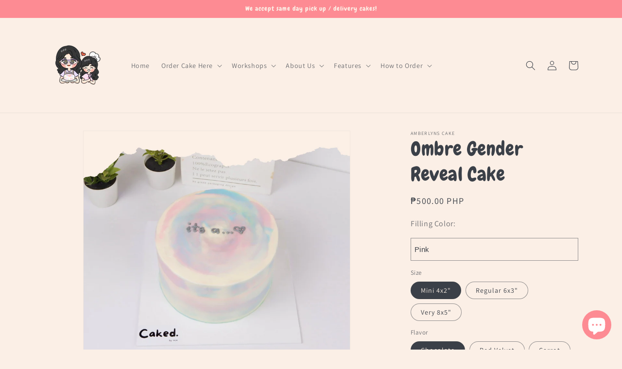

--- FILE ---
content_type: text/html; charset=utf-8
request_url: https://amberlynscake.com/products/ombre-gender-reveal-cake
body_size: 36242
content:
<!doctype html>
<html class="no-js" lang="en">
  <head>
 
<meta charset="utf-8">
    <meta http-equiv="X-UA-Compatible" content="IE=edge">
    <meta name="viewport" content="width=device-width,initial-scale=1">
    <meta name="theme-color" content="">
    <link rel="canonical" href="https://amberlynscake.com/products/ombre-gender-reveal-cake"><link rel="icon" type="image/png" href="//amberlynscake.com/cdn/shop/files/7AD487FE-6A73-4E61-834E-DE6879CD0CEE.png?crop=center&height=32&v=1731578163&width=32"><link rel="preconnect" href="https://fonts.shopifycdn.com" crossorigin><title>
      Ombre Gender Reveal Cake
 &ndash; Amberlyns Cake</title>

    

    

<meta property="og:site_name" content="Amberlyns Cake">
<meta property="og:url" content="https://amberlynscake.com/products/ombre-gender-reveal-cake">
<meta property="og:title" content="Ombre Gender Reveal Cake">
<meta property="og:type" content="product">
<meta property="og:description" content="Amberlyns Cake customize cakes just for you! We&#39;ve got everything you need from cakes, cupcakes, cookies, and coffee for that special occasion or just because. We accept rush same-day customized cake delivery/pick up with a minimal rush fee or you can advance your order for your event. Reserve your slots now! 🎂"><meta property="og:image" content="http://amberlynscake.com/cdn/shop/files/OmbreGR.png?v=1690258000">
  <meta property="og:image:secure_url" content="https://amberlynscake.com/cdn/shop/files/OmbreGR.png?v=1690258000">
  <meta property="og:image:width" content="3375">
  <meta property="og:image:height" content="3375"><meta property="og:price:amount" content="500.00">
  <meta property="og:price:currency" content="PHP"><meta name="twitter:card" content="summary_large_image">
<meta name="twitter:title" content="Ombre Gender Reveal Cake">
<meta name="twitter:description" content="Amberlyns Cake customize cakes just for you! We&#39;ve got everything you need from cakes, cupcakes, cookies, and coffee for that special occasion or just because. We accept rush same-day customized cake delivery/pick up with a minimal rush fee or you can advance your order for your event. Reserve your slots now! 🎂">


    <script src="//amberlynscake.com/cdn/shop/t/16/assets/constants.js?v=58251544750838685771757565858" defer="defer"></script>
    <script src="//amberlynscake.com/cdn/shop/t/16/assets/pubsub.js?v=158357773527763999511757565858" defer="defer"></script>
    <script src="//amberlynscake.com/cdn/shop/t/16/assets/global.js?v=139248116715221171191757565858" defer="defer"></script><script src="//amberlynscake.com/cdn/shop/t/16/assets/animations.js?v=114255849464433187621757565858" defer="defer"></script><script>window.performance && window.performance.mark && window.performance.mark('shopify.content_for_header.start');</script><meta id="shopify-digital-wallet" name="shopify-digital-wallet" content="/76152209689/digital_wallets/dialog">
<meta name="shopify-checkout-api-token" content="3bd42f0c7bd2855392ea235edb37685d">
<meta id="in-context-paypal-metadata" data-shop-id="76152209689" data-venmo-supported="false" data-environment="production" data-locale="en_US" data-paypal-v4="true" data-currency="PHP">
<link rel="alternate" type="application/json+oembed" href="https://amberlynscake.com/products/ombre-gender-reveal-cake.oembed">
<script async="async" src="/checkouts/internal/preloads.js?locale=en-PH"></script>
<script id="shopify-features" type="application/json">{"accessToken":"3bd42f0c7bd2855392ea235edb37685d","betas":["rich-media-storefront-analytics"],"domain":"amberlynscake.com","predictiveSearch":true,"shopId":76152209689,"locale":"en"}</script>
<script>var Shopify = Shopify || {};
Shopify.shop = "c8603a-2.myshopify.com";
Shopify.locale = "en";
Shopify.currency = {"active":"PHP","rate":"1.0"};
Shopify.country = "PH";
Shopify.theme = {"name":"Copy of Dec 5, 2024","id":181605564697,"schema_name":"Dawn","schema_version":"10.0.0","theme_store_id":887,"role":"main"};
Shopify.theme.handle = "null";
Shopify.theme.style = {"id":null,"handle":null};
Shopify.cdnHost = "amberlynscake.com/cdn";
Shopify.routes = Shopify.routes || {};
Shopify.routes.root = "/";</script>
<script type="module">!function(o){(o.Shopify=o.Shopify||{}).modules=!0}(window);</script>
<script>!function(o){function n(){var o=[];function n(){o.push(Array.prototype.slice.apply(arguments))}return n.q=o,n}var t=o.Shopify=o.Shopify||{};t.loadFeatures=n(),t.autoloadFeatures=n()}(window);</script>
<script id="shop-js-analytics" type="application/json">{"pageType":"product"}</script>
<script defer="defer" async type="module" src="//amberlynscake.com/cdn/shopifycloud/shop-js/modules/v2/client.init-shop-cart-sync_WVOgQShq.en.esm.js"></script>
<script defer="defer" async type="module" src="//amberlynscake.com/cdn/shopifycloud/shop-js/modules/v2/chunk.common_C_13GLB1.esm.js"></script>
<script defer="defer" async type="module" src="//amberlynscake.com/cdn/shopifycloud/shop-js/modules/v2/chunk.modal_CLfMGd0m.esm.js"></script>
<script type="module">
  await import("//amberlynscake.com/cdn/shopifycloud/shop-js/modules/v2/client.init-shop-cart-sync_WVOgQShq.en.esm.js");
await import("//amberlynscake.com/cdn/shopifycloud/shop-js/modules/v2/chunk.common_C_13GLB1.esm.js");
await import("//amberlynscake.com/cdn/shopifycloud/shop-js/modules/v2/chunk.modal_CLfMGd0m.esm.js");

  window.Shopify.SignInWithShop?.initShopCartSync?.({"fedCMEnabled":true,"windoidEnabled":true});

</script>
<script id="__st">var __st={"a":76152209689,"offset":28800,"reqid":"ee9316cc-f3cb-4b31-a590-8c6cf7e36926-1769540951","pageurl":"amberlynscake.com\/products\/ombre-gender-reveal-cake","u":"41f762faccd2","p":"product","rtyp":"product","rid":8495204073753};</script>
<script>window.ShopifyPaypalV4VisibilityTracking = true;</script>
<script id="captcha-bootstrap">!function(){'use strict';const t='contact',e='account',n='new_comment',o=[[t,t],['blogs',n],['comments',n],[t,'customer']],c=[[e,'customer_login'],[e,'guest_login'],[e,'recover_customer_password'],[e,'create_customer']],r=t=>t.map((([t,e])=>`form[action*='/${t}']:not([data-nocaptcha='true']) input[name='form_type'][value='${e}']`)).join(','),a=t=>()=>t?[...document.querySelectorAll(t)].map((t=>t.form)):[];function s(){const t=[...o],e=r(t);return a(e)}const i='password',u='form_key',d=['recaptcha-v3-token','g-recaptcha-response','h-captcha-response',i],f=()=>{try{return window.sessionStorage}catch{return}},m='__shopify_v',_=t=>t.elements[u];function p(t,e,n=!1){try{const o=window.sessionStorage,c=JSON.parse(o.getItem(e)),{data:r}=function(t){const{data:e,action:n}=t;return t[m]||n?{data:e,action:n}:{data:t,action:n}}(c);for(const[e,n]of Object.entries(r))t.elements[e]&&(t.elements[e].value=n);n&&o.removeItem(e)}catch(o){console.error('form repopulation failed',{error:o})}}const l='form_type',E='cptcha';function T(t){t.dataset[E]=!0}const w=window,h=w.document,L='Shopify',v='ce_forms',y='captcha';let A=!1;((t,e)=>{const n=(g='f06e6c50-85a8-45c8-87d0-21a2b65856fe',I='https://cdn.shopify.com/shopifycloud/storefront-forms-hcaptcha/ce_storefront_forms_captcha_hcaptcha.v1.5.2.iife.js',D={infoText:'Protected by hCaptcha',privacyText:'Privacy',termsText:'Terms'},(t,e,n)=>{const o=w[L][v],c=o.bindForm;if(c)return c(t,g,e,D).then(n);var r;o.q.push([[t,g,e,D],n]),r=I,A||(h.body.append(Object.assign(h.createElement('script'),{id:'captcha-provider',async:!0,src:r})),A=!0)});var g,I,D;w[L]=w[L]||{},w[L][v]=w[L][v]||{},w[L][v].q=[],w[L][y]=w[L][y]||{},w[L][y].protect=function(t,e){n(t,void 0,e),T(t)},Object.freeze(w[L][y]),function(t,e,n,w,h,L){const[v,y,A,g]=function(t,e,n){const i=e?o:[],u=t?c:[],d=[...i,...u],f=r(d),m=r(i),_=r(d.filter((([t,e])=>n.includes(e))));return[a(f),a(m),a(_),s()]}(w,h,L),I=t=>{const e=t.target;return e instanceof HTMLFormElement?e:e&&e.form},D=t=>v().includes(t);t.addEventListener('submit',(t=>{const e=I(t);if(!e)return;const n=D(e)&&!e.dataset.hcaptchaBound&&!e.dataset.recaptchaBound,o=_(e),c=g().includes(e)&&(!o||!o.value);(n||c)&&t.preventDefault(),c&&!n&&(function(t){try{if(!f())return;!function(t){const e=f();if(!e)return;const n=_(t);if(!n)return;const o=n.value;o&&e.removeItem(o)}(t);const e=Array.from(Array(32),(()=>Math.random().toString(36)[2])).join('');!function(t,e){_(t)||t.append(Object.assign(document.createElement('input'),{type:'hidden',name:u})),t.elements[u].value=e}(t,e),function(t,e){const n=f();if(!n)return;const o=[...t.querySelectorAll(`input[type='${i}']`)].map((({name:t})=>t)),c=[...d,...o],r={};for(const[a,s]of new FormData(t).entries())c.includes(a)||(r[a]=s);n.setItem(e,JSON.stringify({[m]:1,action:t.action,data:r}))}(t,e)}catch(e){console.error('failed to persist form',e)}}(e),e.submit())}));const S=(t,e)=>{t&&!t.dataset[E]&&(n(t,e.some((e=>e===t))),T(t))};for(const o of['focusin','change'])t.addEventListener(o,(t=>{const e=I(t);D(e)&&S(e,y())}));const B=e.get('form_key'),M=e.get(l),P=B&&M;t.addEventListener('DOMContentLoaded',(()=>{const t=y();if(P)for(const e of t)e.elements[l].value===M&&p(e,B);[...new Set([...A(),...v().filter((t=>'true'===t.dataset.shopifyCaptcha))])].forEach((e=>S(e,t)))}))}(h,new URLSearchParams(w.location.search),n,t,e,['guest_login'])})(!0,!0)}();</script>
<script integrity="sha256-4kQ18oKyAcykRKYeNunJcIwy7WH5gtpwJnB7kiuLZ1E=" data-source-attribution="shopify.loadfeatures" defer="defer" src="//amberlynscake.com/cdn/shopifycloud/storefront/assets/storefront/load_feature-a0a9edcb.js" crossorigin="anonymous"></script>
<script data-source-attribution="shopify.dynamic_checkout.dynamic.init">var Shopify=Shopify||{};Shopify.PaymentButton=Shopify.PaymentButton||{isStorefrontPortableWallets:!0,init:function(){window.Shopify.PaymentButton.init=function(){};var t=document.createElement("script");t.src="https://amberlynscake.com/cdn/shopifycloud/portable-wallets/latest/portable-wallets.en.js",t.type="module",document.head.appendChild(t)}};
</script>
<script data-source-attribution="shopify.dynamic_checkout.buyer_consent">
  function portableWalletsHideBuyerConsent(e){var t=document.getElementById("shopify-buyer-consent"),n=document.getElementById("shopify-subscription-policy-button");t&&n&&(t.classList.add("hidden"),t.setAttribute("aria-hidden","true"),n.removeEventListener("click",e))}function portableWalletsShowBuyerConsent(e){var t=document.getElementById("shopify-buyer-consent"),n=document.getElementById("shopify-subscription-policy-button");t&&n&&(t.classList.remove("hidden"),t.removeAttribute("aria-hidden"),n.addEventListener("click",e))}window.Shopify?.PaymentButton&&(window.Shopify.PaymentButton.hideBuyerConsent=portableWalletsHideBuyerConsent,window.Shopify.PaymentButton.showBuyerConsent=portableWalletsShowBuyerConsent);
</script>
<script>
  function portableWalletsCleanup(e){e&&e.src&&console.error("Failed to load portable wallets script "+e.src);var t=document.querySelectorAll("shopify-accelerated-checkout .shopify-payment-button__skeleton, shopify-accelerated-checkout-cart .wallet-cart-button__skeleton"),e=document.getElementById("shopify-buyer-consent");for(let e=0;e<t.length;e++)t[e].remove();e&&e.remove()}function portableWalletsNotLoadedAsModule(e){e instanceof ErrorEvent&&"string"==typeof e.message&&e.message.includes("import.meta")&&"string"==typeof e.filename&&e.filename.includes("portable-wallets")&&(window.removeEventListener("error",portableWalletsNotLoadedAsModule),window.Shopify.PaymentButton.failedToLoad=e,"loading"===document.readyState?document.addEventListener("DOMContentLoaded",window.Shopify.PaymentButton.init):window.Shopify.PaymentButton.init())}window.addEventListener("error",portableWalletsNotLoadedAsModule);
</script>

<script type="module" src="https://amberlynscake.com/cdn/shopifycloud/portable-wallets/latest/portable-wallets.en.js" onError="portableWalletsCleanup(this)" crossorigin="anonymous"></script>
<script nomodule>
  document.addEventListener("DOMContentLoaded", portableWalletsCleanup);
</script>

<link id="shopify-accelerated-checkout-styles" rel="stylesheet" media="screen" href="https://amberlynscake.com/cdn/shopifycloud/portable-wallets/latest/accelerated-checkout-backwards-compat.css" crossorigin="anonymous">
<style id="shopify-accelerated-checkout-cart">
        #shopify-buyer-consent {
  margin-top: 1em;
  display: inline-block;
  width: 100%;
}

#shopify-buyer-consent.hidden {
  display: none;
}

#shopify-subscription-policy-button {
  background: none;
  border: none;
  padding: 0;
  text-decoration: underline;
  font-size: inherit;
  cursor: pointer;
}

#shopify-subscription-policy-button::before {
  box-shadow: none;
}

      </style>
<script id="sections-script" data-sections="header" defer="defer" src="//amberlynscake.com/cdn/shop/t/16/compiled_assets/scripts.js?v=992"></script>
<script>window.performance && window.performance.mark && window.performance.mark('shopify.content_for_header.end');</script>


    <style data-shopify>
      @font-face {
  font-family: Assistant;
  font-weight: 400;
  font-style: normal;
  font-display: swap;
  src: url("//amberlynscake.com/cdn/fonts/assistant/assistant_n4.9120912a469cad1cc292572851508ca49d12e768.woff2") format("woff2"),
       url("//amberlynscake.com/cdn/fonts/assistant/assistant_n4.6e9875ce64e0fefcd3f4446b7ec9036b3ddd2985.woff") format("woff");
}

      @font-face {
  font-family: Assistant;
  font-weight: 700;
  font-style: normal;
  font-display: swap;
  src: url("//amberlynscake.com/cdn/fonts/assistant/assistant_n7.bf44452348ec8b8efa3aa3068825305886b1c83c.woff2") format("woff2"),
       url("//amberlynscake.com/cdn/fonts/assistant/assistant_n7.0c887fee83f6b3bda822f1150b912c72da0f7b64.woff") format("woff");
}

      
      
      @font-face {
  font-family: Assistant;
  font-weight: 400;
  font-style: normal;
  font-display: swap;
  src: url("//amberlynscake.com/cdn/fonts/assistant/assistant_n4.9120912a469cad1cc292572851508ca49d12e768.woff2") format("woff2"),
       url("//amberlynscake.com/cdn/fonts/assistant/assistant_n4.6e9875ce64e0fefcd3f4446b7ec9036b3ddd2985.woff") format("woff");
}


      
        :root,
        .color-background-1 {
          --color-background: 251,239,230;
        
          --gradient-background: #fbefe6;
        
        --color-foreground: 59,64,72;
        --color-shadow: 59,64,72;
        --color-button: 253,139,147;
        --color-button-text: 251,239,230;
        --color-secondary-button: 251,239,230;
        --color-secondary-button-text: 59,64,72;
        --color-link: 59,64,72;
        --color-badge-foreground: 59,64,72;
        --color-badge-background: 251,239,230;
        --color-badge-border: 59,64,72;
        --payment-terms-background-color: rgb(251 239 230);
      }
      
        
        .color-background-2 {
          --color-background: 243,243,243;
        
          --gradient-background: #f3f3f3;
        
        --color-foreground: 59,64,72;
        --color-shadow: 59,64,72;
        --color-button: 59,64,72;
        --color-button-text: 243,243,243;
        --color-secondary-button: 243,243,243;
        --color-secondary-button-text: 59,64,72;
        --color-link: 59,64,72;
        --color-badge-foreground: 59,64,72;
        --color-badge-background: 243,243,243;
        --color-badge-border: 59,64,72;
        --payment-terms-background-color: rgb(243 243 243);
      }
      
        
        .color-inverse {
          --color-background: 36,40,51;
        
          --gradient-background: #242833;
        
        --color-foreground: 251,239,230;
        --color-shadow: 59,64,72;
        --color-button: 251,239,230;
        --color-button-text: 0,0,0;
        --color-secondary-button: 36,40,51;
        --color-secondary-button-text: 251,239,230;
        --color-link: 251,239,230;
        --color-badge-foreground: 251,239,230;
        --color-badge-background: 36,40,51;
        --color-badge-border: 251,239,230;
        --payment-terms-background-color: rgb(36 40 51);
      }
      
        
        .color-accent-1 {
          --color-background: 253,139,147;
        
          --gradient-background: #fd8b93;
        
        --color-foreground: 251,239,230;
        --color-shadow: 59,64,72;
        --color-button: 251,239,230;
        --color-button-text: 253,139,147;
        --color-secondary-button: 253,139,147;
        --color-secondary-button-text: 251,239,230;
        --color-link: 251,239,230;
        --color-badge-foreground: 251,239,230;
        --color-badge-background: 253,139,147;
        --color-badge-border: 251,239,230;
        --payment-terms-background-color: rgb(253 139 147);
      }
      
        
        .color-accent-2 {
          --color-background: 255,218,192;
        
          --gradient-background: #ffdac0;
        
        --color-foreground: 251,239,230;
        --color-shadow: 59,64,72;
        --color-button: 251,239,230;
        --color-button-text: 255,218,192;
        --color-secondary-button: 255,218,192;
        --color-secondary-button-text: 251,239,230;
        --color-link: 251,239,230;
        --color-badge-foreground: 251,239,230;
        --color-badge-background: 255,218,192;
        --color-badge-border: 251,239,230;
        --payment-terms-background-color: rgb(255 218 192);
      }
      
        
        .color-scheme-bb3dfc06-571c-44e2-b0df-577c5988e12c {
          --color-background: 251,239,230;
        
          --gradient-background: #fbefe6;
        
        --color-foreground: 59,64,72;
        --color-shadow: 144,205,197;
        --color-button: 144,205,197;
        --color-button-text: 251,239,230;
        --color-secondary-button: 251,239,230;
        --color-secondary-button-text: 144,205,197;
        --color-link: 144,205,197;
        --color-badge-foreground: 59,64,72;
        --color-badge-background: 251,239,230;
        --color-badge-border: 59,64,72;
        --payment-terms-background-color: rgb(251 239 230);
      }
      

      body, .color-background-1, .color-background-2, .color-inverse, .color-accent-1, .color-accent-2, .color-scheme-bb3dfc06-571c-44e2-b0df-577c5988e12c {
        color: rgba(var(--color-foreground), 0.75);
        background-color: rgb(var(--color-background));
      }

      :root {
        --font-body-family: Assistant, sans-serif;
        --font-body-style: normal;
        --font-body-weight: 400;
        --font-body-weight-bold: 700;

        --font-heading-family: Assistant, sans-serif;
        --font-heading-style: normal;
        --font-heading-weight: 400;

        --font-body-scale: 1.0;
        --font-heading-scale: 1.0;

        --media-padding: px;
        --media-border-opacity: 0.05;
        --media-border-width: 1px;
        --media-radius: 0px;
        --media-shadow-opacity: 0.0;
        --media-shadow-horizontal-offset: 0px;
        --media-shadow-vertical-offset: 4px;
        --media-shadow-blur-radius: 5px;
        --media-shadow-visible: 0;

        --page-width: 120rem;
        --page-width-margin: 0rem;

        --product-card-image-padding: 0.0rem;
        --product-card-corner-radius: 0.0rem;
        --product-card-text-alignment: left;
        --product-card-border-width: 0.0rem;
        --product-card-border-opacity: 0.1;
        --product-card-shadow-opacity: 0.0;
        --product-card-shadow-visible: 0;
        --product-card-shadow-horizontal-offset: 0.0rem;
        --product-card-shadow-vertical-offset: 0.4rem;
        --product-card-shadow-blur-radius: 0.5rem;

        --collection-card-image-padding: 0.0rem;
        --collection-card-corner-radius: 0.0rem;
        --collection-card-text-alignment: left;
        --collection-card-border-width: 0.0rem;
        --collection-card-border-opacity: 0.1;
        --collection-card-shadow-opacity: 0.0;
        --collection-card-shadow-visible: 0;
        --collection-card-shadow-horizontal-offset: 0.0rem;
        --collection-card-shadow-vertical-offset: 0.4rem;
        --collection-card-shadow-blur-radius: 0.5rem;

        --blog-card-image-padding: 0.0rem;
        --blog-card-corner-radius: 0.0rem;
        --blog-card-text-alignment: left;
        --blog-card-border-width: 0.0rem;
        --blog-card-border-opacity: 0.1;
        --blog-card-shadow-opacity: 0.0;
        --blog-card-shadow-visible: 0;
        --blog-card-shadow-horizontal-offset: 0.0rem;
        --blog-card-shadow-vertical-offset: 0.4rem;
        --blog-card-shadow-blur-radius: 0.5rem;

        --badge-corner-radius: 4.0rem;

        --popup-border-width: 1px;
        --popup-border-opacity: 0.1;
        --popup-corner-radius: 0px;
        --popup-shadow-opacity: 0.0;
        --popup-shadow-horizontal-offset: 0px;
        --popup-shadow-vertical-offset: 4px;
        --popup-shadow-blur-radius: 5px;

        --drawer-border-width: 1px;
        --drawer-border-opacity: 0.1;
        --drawer-shadow-opacity: 0.0;
        --drawer-shadow-horizontal-offset: 0px;
        --drawer-shadow-vertical-offset: 4px;
        --drawer-shadow-blur-radius: 5px;

        --spacing-sections-desktop: 0px;
        --spacing-sections-mobile: 0px;

        --grid-desktop-vertical-spacing: 8px;
        --grid-desktop-horizontal-spacing: 8px;
        --grid-mobile-vertical-spacing: 4px;
        --grid-mobile-horizontal-spacing: 4px;

        --text-boxes-border-opacity: 0.1;
        --text-boxes-border-width: 0px;
        --text-boxes-radius: 0px;
        --text-boxes-shadow-opacity: 0.0;
        --text-boxes-shadow-visible: 0;
        --text-boxes-shadow-horizontal-offset: 0px;
        --text-boxes-shadow-vertical-offset: 4px;
        --text-boxes-shadow-blur-radius: 5px;

        --buttons-radius: 0px;
        --buttons-radius-outset: 0px;
        --buttons-border-width: 1px;
        --buttons-border-opacity: 1.0;
        --buttons-shadow-opacity: 0.0;
        --buttons-shadow-visible: 0;
        --buttons-shadow-horizontal-offset: 0px;
        --buttons-shadow-vertical-offset: 4px;
        --buttons-shadow-blur-radius: 5px;
        --buttons-border-offset: 0px;

        --inputs-radius: 0px;
        --inputs-border-width: 1px;
        --inputs-border-opacity: 0.55;
        --inputs-shadow-opacity: 0.0;
        --inputs-shadow-horizontal-offset: 0px;
        --inputs-margin-offset: 0px;
        --inputs-shadow-vertical-offset: 4px;
        --inputs-shadow-blur-radius: 5px;
        --inputs-radius-outset: 0px;

        --variant-pills-radius: 40px;
        --variant-pills-border-width: 1px;
        --variant-pills-border-opacity: 0.55;
        --variant-pills-shadow-opacity: 0.0;
        --variant-pills-shadow-horizontal-offset: 0px;
        --variant-pills-shadow-vertical-offset: 4px;
        --variant-pills-shadow-blur-radius: 5px;
      }

      *,
      *::before,
      *::after {
        box-sizing: inherit;
      }

      html {
        box-sizing: border-box;
        font-size: calc(var(--font-body-scale) * 62.5%);
        height: 100%;
      }

      body {
        display: grid;
        grid-template-rows: auto auto 1fr auto;
        grid-template-columns: 100%;
        min-height: 100%;
        margin: 0;
        font-size: 1.5rem;
        letter-spacing: 0.06rem;
        line-height: calc(1 + 0.8 / var(--font-body-scale));
        font-family: var(--font-body-family);
        font-style: var(--font-body-style);
        font-weight: var(--font-body-weight);
      }

      @font-face { 
font-family: 'Chewy';
src: url(https://cdn.shopify.com/s/files/1/0761/5220/9689/files/Chewy-Regular.woff?v=1686195065) format('woff2');
}


      @media screen and (min-width: 750px) {
        body {
          font-size: 1.6rem;
        }
      }
    </style>

    <link href="//amberlynscake.com/cdn/shop/t/16/assets/base.css?v=158140006797870530791757565858" rel="stylesheet" type="text/css" media="all" />
<link rel="preload" as="font" href="//amberlynscake.com/cdn/fonts/assistant/assistant_n4.9120912a469cad1cc292572851508ca49d12e768.woff2" type="font/woff2" crossorigin><link rel="preload" as="font" href="//amberlynscake.com/cdn/fonts/assistant/assistant_n4.9120912a469cad1cc292572851508ca49d12e768.woff2" type="font/woff2" crossorigin><link
        rel="stylesheet"
        href="//amberlynscake.com/cdn/shop/t/16/assets/component-predictive-search.css?v=118923337488134913561757565858"
        media="print"
        onload="this.media='all'"
      ><script>
      document.documentElement.className = document.documentElement.className.replace('no-js', 'js');
      if (Shopify.designMode) {
        document.documentElement.classList.add('shopify-design-mode');
      }
    </script>
  <!-- BEGIN app block: shopify://apps/ecomposer-builder/blocks/app-embed/a0fc26e1-7741-4773-8b27-39389b4fb4a0 --><!-- DNS Prefetch & Preconnect -->
<link rel="preconnect" href="https://cdn.ecomposer.app" crossorigin>
<link rel="dns-prefetch" href="https://cdn.ecomposer.app">

<link rel="prefetch" href="https://cdn.ecomposer.app/vendors/css/ecom-swiper@11.css" as="style">
<link rel="prefetch" href="https://cdn.ecomposer.app/vendors/js/ecom-swiper@11.0.5.js" as="script">
<link rel="prefetch" href="https://cdn.ecomposer.app/vendors/js/ecom_modal.js" as="script">

<!-- Global CSS --><!-- Custom CSS & JS --><!-- Open Graph Meta Tags for Pages --><!-- Critical Inline Styles -->
<style class="ecom-theme-helper">.ecom-animation{opacity:0}.ecom-animation.animate,.ecom-animation.ecom-animated{opacity:1}.ecom-cart-popup{display:grid;position:fixed;inset:0;z-index:9999999;align-content:center;padding:5px;justify-content:center;align-items:center;justify-items:center}.ecom-cart-popup::before{content:' ';position:absolute;background:#e5e5e5b3;inset:0}.ecom-ajax-loading{cursor:not-allowed;pointer-events:none;opacity:.6}#ecom-toast{visibility:hidden;max-width:50px;height:60px;margin:auto;background-color:#333;color:#fff;text-align:center;border-radius:2px;position:fixed;z-index:1;left:0;right:0;bottom:30px;font-size:17px;display:grid;grid-template-columns:50px auto;align-items:center;justify-content:start;align-content:center;justify-items:start}#ecom-toast.ecom-toast-show{visibility:visible;animation:ecomFadein .5s,ecomExpand .5s .5s,ecomStay 3s 1s,ecomShrink .5s 4s,ecomFadeout .5s 4.5s}#ecom-toast #ecom-toast-icon{width:50px;height:100%;box-sizing:border-box;background-color:#111;color:#fff;padding:5px}#ecom-toast .ecom-toast-icon-svg{width:100%;height:100%;position:relative;vertical-align:middle;margin:auto;text-align:center}#ecom-toast #ecom-toast-desc{color:#fff;padding:16px;overflow:hidden;white-space:nowrap}@media(max-width:768px){#ecom-toast #ecom-toast-desc{white-space:normal;min-width:250px}#ecom-toast{height:auto;min-height:60px}}.ecom__column-full-height{height:100%}@keyframes ecomFadein{from{bottom:0;opacity:0}to{bottom:30px;opacity:1}}@keyframes ecomExpand{from{min-width:50px}to{min-width:var(--ecom-max-width)}}@keyframes ecomStay{from{min-width:var(--ecom-max-width)}to{min-width:var(--ecom-max-width)}}@keyframes ecomShrink{from{min-width:var(--ecom-max-width)}to{min-width:50px}}@keyframes ecomFadeout{from{bottom:30px;opacity:1}to{bottom:60px;opacity:0}}</style>


<!-- EComposer Config Script -->
<script id="ecom-theme-helpers" async>
window.EComposer=window.EComposer||{};(function(){if(!this.configs)this.configs={};this.configs.ajax_cart={enable:false};this.customer=false;this.proxy_path='/apps/ecomposer-visual-page-builder';
this.popupScriptUrl='https://cdn.shopify.com/extensions/019bfe8c-eeff-7260-b79e-6c61fc9e2a64/ecomposer-96/assets/ecom_popup.js';
this.routes={domain:'https://amberlynscake.com',root_url:'/',collections_url:'/collections',all_products_collection_url:'/collections/all',cart_url:'/cart',cart_add_url:'/cart/add',cart_change_url:'/cart/change',cart_clear_url:'/cart/clear',cart_update_url:'/cart/update',product_recommendations_url:'/recommendations/products'};
this.queryParams={};
if(window.location.search.length){new URLSearchParams(window.location.search).forEach((value,key)=>{this.queryParams[key]=value})}
this.money_format="₱{{amount}}";
this.money_with_currency_format="₱{{amount}} PHP";
this.currencyCodeEnabled=true;this.abTestingData = [];this.formatMoney=function(t,e){const r=this.currencyCodeEnabled?this.money_with_currency_format:this.money_format;function a(t,e){return void 0===t?e:t}function o(t,e,r,o){if(e=a(e,2),r=a(r,","),o=a(o,"."),isNaN(t)||null==t)return 0;var n=(t=(t/100).toFixed(e)).split(".");return n[0].replace(/(\d)(?=(\d\d\d)+(?!\d))/g,"$1"+r)+(n[1]?o+n[1]:"")}"string"==typeof t&&(t=t.replace(".",""));var n="",i=/\{\{\s*(\w+)\s*\}\}/,s=e||r;switch(s.match(i)[1]){case"amount":n=o(t,2);break;case"amount_no_decimals":n=o(t,0);break;case"amount_with_comma_separator":n=o(t,2,".",",");break;case"amount_with_space_separator":n=o(t,2," ",",");break;case"amount_with_period_and_space_separator":n=o(t,2," ",".");break;case"amount_no_decimals_with_comma_separator":n=o(t,0,".",",");break;case"amount_no_decimals_with_space_separator":n=o(t,0," ");break;case"amount_with_apostrophe_separator":n=o(t,2,"'",".")}return s.replace(i,n)};
this.resizeImage=function(t,e){try{if(!e||"original"==e||"full"==e||"master"==e)return t;if(-1!==t.indexOf("cdn.shopify.com")||-1!==t.indexOf("/cdn/shop/")){var r=t.match(/\.(jpg|jpeg|gif|png|bmp|bitmap|tiff|tif|webp)((\#[0-9a-z\-]+)?(\?v=.*)?)?$/gim);if(null==r)return null;var a=t.split(r[0]),o=r[0];return a[0]+"_"+e+o}}catch(r){return t}return t};
this.getProduct=function(t){if(!t)return!1;let e=("/"===this.routes.root_url?"":this.routes.root_url)+"/products/"+t+".js?shop="+Shopify.shop;return window.ECOM_LIVE&&(e="/shop/builder/ajax/ecom-proxy/products/"+t+"?shop="+Shopify.shop),window.fetch(e,{headers:{"Content-Type":"application/json"}}).then(t=>t.ok?t.json():false)};
const u=new URLSearchParams(window.location.search);if(u.has("ecom-redirect")){const r=u.get("ecom-redirect");if(r){let d;try{d=decodeURIComponent(r)}catch{return}d=d.trim().replace(/[\r\n\t]/g,"");if(d.length>2e3)return;const p=["javascript:","data:","vbscript:","file:","ftp:","mailto:","tel:","sms:","chrome:","chrome-extension:","moz-extension:","ms-browser-extension:"],l=d.toLowerCase();for(const o of p)if(l.includes(o))return;const x=[/<script/i,/<\/script/i,/javascript:/i,/vbscript:/i,/onload=/i,/onerror=/i,/onclick=/i,/onmouseover=/i,/onfocus=/i,/onblur=/i,/onsubmit=/i,/onchange=/i,/alert\s*\(/i,/confirm\s*\(/i,/prompt\s*\(/i,/document\./i,/window\./i,/eval\s*\(/i];for(const t of x)if(t.test(d))return;if(d.startsWith("/")&&!d.startsWith("//")){if(!/^[a-zA-Z0-9\-._~:/?#[\]@!$&'()*+,;=%]+$/.test(d))return;if(d.includes("../")||d.includes("./"))return;window.location.href=d;return}if(!d.includes("://")&&!d.startsWith("//")){if(!/^[a-zA-Z0-9\-._~:/?#[\]@!$&'()*+,;=%]+$/.test(d))return;if(d.includes("../")||d.includes("./"))return;window.location.href="/"+d;return}let n;try{n=new URL(d)}catch{return}if(!["http:","https:"].includes(n.protocol))return;if(n.port&&(parseInt(n.port)<1||parseInt(n.port)>65535))return;const a=[window.location.hostname];if(a.includes(n.hostname)&&(n.href===d||n.toString()===d))window.location.href=d}}
}).bind(window.EComposer)();
if(window.Shopify&&window.Shopify.designMode&&window.top&&window.top.opener){window.addEventListener("load",function(){window.top.opener.postMessage({action:"ecomposer:loaded"},"*")})}
</script><!-- Toast Template -->
<script type="text/template" id="ecom-template-html"><!-- BEGIN app snippet: ecom-toast --><div id="ecom-toast"><div id="ecom-toast-icon"><svg xmlns="http://www.w3.org/2000/svg" class="ecom-toast-icon-svg ecom-toast-icon-info" fill="none" viewBox="0 0 24 24" stroke="currentColor"><path stroke-linecap="round" stroke-linejoin="round" stroke-width="2" d="M13 16h-1v-4h-1m1-4h.01M21 12a9 9 0 11-18 0 9 9 0 0118 0z"/></svg>
<svg class="ecom-toast-icon-svg ecom-toast-icon-success" xmlns="http://www.w3.org/2000/svg" viewBox="0 0 512 512"><path d="M256 8C119 8 8 119 8 256s111 248 248 248 248-111 248-248S393 8 256 8zm0 48c110.5 0 200 89.5 200 200 0 110.5-89.5 200-200 200-110.5 0-200-89.5-200-200 0-110.5 89.5-200 200-200m140.2 130.3l-22.5-22.7c-4.7-4.7-12.3-4.7-17-.1L215.3 303.7l-59.8-60.3c-4.7-4.7-12.3-4.7-17-.1l-22.7 22.5c-4.7 4.7-4.7 12.3-.1 17l90.8 91.5c4.7 4.7 12.3 4.7 17 .1l172.6-171.2c4.7-4.7 4.7-12.3 .1-17z"/></svg>
</div><div id="ecom-toast-desc"></div></div><!-- END app snippet --></script><!-- END app block --><!-- BEGIN app block: shopify://apps/rt-terms-and-conditions-box/blocks/app-embed/17661ca5-aeea-41b9-8091-d8f7233e8b22 --><script type='text/javascript'>
  window.roarJs = window.roarJs || {};
      roarJs.LegalConfig = {
          metafields: {
          shop: "c8603a-2.myshopify.com",
          settings: {"enabled":"1","param":{"message":"I have read and agreed with the {link} and {link-2}.","error_message":"Please agree to the terms and conditions before making a purchase!","error_display":"before","greeting":{"enabled":"1","message":"Please agree to the T\u0026C before purchasing!","delay":"1"},"link_order":["link","link-2"],"links":{"link":{"label":"terms of service","target":"_blank","url":"https:\/\/c8603a-2.myshopify.com\/policies\/terms-of-service","policy":"terms-of-service"},"link-2":{"label":"privacy policy","target":"_blank","url":"https:\/\/c8603a-2.myshopify.com\/policies\/privacy-policy","policy":"privacy-policy"}},"force_enabled":"0","optional":"0","optional_message_enabled":"0","optional_message_value":"Thank you! The page will be moved to the checkout page.","optional_checkbox_hidden":"0","time_enabled":"1","time_label":"Agreed to the Terms and Conditions on","checkbox":"1"},"popup":{"title":"Terms and Conditions","width":"600","button":"Process to Checkout","icon_color":"#197bbd"},"style":{"checkbox":{"size":"20","color":"#fd8b93"},"message":{"font":"Chewy:regular","size":"14","customized":{"enabled":"1","color":"#3b4048","accent":"#fd8b93","error":"#d73612"},"align":"inherit","padding":{"top":"0","right":"0","bottom":"0","left":"0"}}},"only1":"true","installer":[]},
          moneyFormat: "₱{{amount}}"
      }
  }
</script>
<script src='https://cdn.shopify.com/extensions/019a2c75-764c-7925-b253-e24466484d41/legal-7/assets/legal.js' defer></script>


<!-- END app block --><script src="https://cdn.shopify.com/extensions/e8878072-2f6b-4e89-8082-94b04320908d/inbox-1254/assets/inbox-chat-loader.js" type="text/javascript" defer="defer"></script>
<script src="https://cdn.shopify.com/extensions/019bff6d-815e-7c8e-93c7-cae3975d53cd/buunto-root-222/assets/buunto-date-picker.js" type="text/javascript" defer="defer"></script>
<script src="https://cdn.shopify.com/extensions/019bfe8c-eeff-7260-b79e-6c61fc9e2a64/ecomposer-96/assets/ecom.js" type="text/javascript" defer="defer"></script>
<link href="https://cdn.shopify.com/extensions/019a2c75-764c-7925-b253-e24466484d41/legal-7/assets/legal.css" rel="stylesheet" type="text/css" media="all">
<link href="https://monorail-edge.shopifysvc.com" rel="dns-prefetch">
<script>(function(){if ("sendBeacon" in navigator && "performance" in window) {try {var session_token_from_headers = performance.getEntriesByType('navigation')[0].serverTiming.find(x => x.name == '_s').description;} catch {var session_token_from_headers = undefined;}var session_cookie_matches = document.cookie.match(/_shopify_s=([^;]*)/);var session_token_from_cookie = session_cookie_matches && session_cookie_matches.length === 2 ? session_cookie_matches[1] : "";var session_token = session_token_from_headers || session_token_from_cookie || "";function handle_abandonment_event(e) {var entries = performance.getEntries().filter(function(entry) {return /monorail-edge.shopifysvc.com/.test(entry.name);});if (!window.abandonment_tracked && entries.length === 0) {window.abandonment_tracked = true;var currentMs = Date.now();var navigation_start = performance.timing.navigationStart;var payload = {shop_id: 76152209689,url: window.location.href,navigation_start,duration: currentMs - navigation_start,session_token,page_type: "product"};window.navigator.sendBeacon("https://monorail-edge.shopifysvc.com/v1/produce", JSON.stringify({schema_id: "online_store_buyer_site_abandonment/1.1",payload: payload,metadata: {event_created_at_ms: currentMs,event_sent_at_ms: currentMs}}));}}window.addEventListener('pagehide', handle_abandonment_event);}}());</script>
<script id="web-pixels-manager-setup">(function e(e,d,r,n,o){if(void 0===o&&(o={}),!Boolean(null===(a=null===(i=window.Shopify)||void 0===i?void 0:i.analytics)||void 0===a?void 0:a.replayQueue)){var i,a;window.Shopify=window.Shopify||{};var t=window.Shopify;t.analytics=t.analytics||{};var s=t.analytics;s.replayQueue=[],s.publish=function(e,d,r){return s.replayQueue.push([e,d,r]),!0};try{self.performance.mark("wpm:start")}catch(e){}var l=function(){var e={modern:/Edge?\/(1{2}[4-9]|1[2-9]\d|[2-9]\d{2}|\d{4,})\.\d+(\.\d+|)|Firefox\/(1{2}[4-9]|1[2-9]\d|[2-9]\d{2}|\d{4,})\.\d+(\.\d+|)|Chrom(ium|e)\/(9{2}|\d{3,})\.\d+(\.\d+|)|(Maci|X1{2}).+ Version\/(15\.\d+|(1[6-9]|[2-9]\d|\d{3,})\.\d+)([,.]\d+|)( \(\w+\)|)( Mobile\/\w+|) Safari\/|Chrome.+OPR\/(9{2}|\d{3,})\.\d+\.\d+|(CPU[ +]OS|iPhone[ +]OS|CPU[ +]iPhone|CPU IPhone OS|CPU iPad OS)[ +]+(15[._]\d+|(1[6-9]|[2-9]\d|\d{3,})[._]\d+)([._]\d+|)|Android:?[ /-](13[3-9]|1[4-9]\d|[2-9]\d{2}|\d{4,})(\.\d+|)(\.\d+|)|Android.+Firefox\/(13[5-9]|1[4-9]\d|[2-9]\d{2}|\d{4,})\.\d+(\.\d+|)|Android.+Chrom(ium|e)\/(13[3-9]|1[4-9]\d|[2-9]\d{2}|\d{4,})\.\d+(\.\d+|)|SamsungBrowser\/([2-9]\d|\d{3,})\.\d+/,legacy:/Edge?\/(1[6-9]|[2-9]\d|\d{3,})\.\d+(\.\d+|)|Firefox\/(5[4-9]|[6-9]\d|\d{3,})\.\d+(\.\d+|)|Chrom(ium|e)\/(5[1-9]|[6-9]\d|\d{3,})\.\d+(\.\d+|)([\d.]+$|.*Safari\/(?![\d.]+ Edge\/[\d.]+$))|(Maci|X1{2}).+ Version\/(10\.\d+|(1[1-9]|[2-9]\d|\d{3,})\.\d+)([,.]\d+|)( \(\w+\)|)( Mobile\/\w+|) Safari\/|Chrome.+OPR\/(3[89]|[4-9]\d|\d{3,})\.\d+\.\d+|(CPU[ +]OS|iPhone[ +]OS|CPU[ +]iPhone|CPU IPhone OS|CPU iPad OS)[ +]+(10[._]\d+|(1[1-9]|[2-9]\d|\d{3,})[._]\d+)([._]\d+|)|Android:?[ /-](13[3-9]|1[4-9]\d|[2-9]\d{2}|\d{4,})(\.\d+|)(\.\d+|)|Mobile Safari.+OPR\/([89]\d|\d{3,})\.\d+\.\d+|Android.+Firefox\/(13[5-9]|1[4-9]\d|[2-9]\d{2}|\d{4,})\.\d+(\.\d+|)|Android.+Chrom(ium|e)\/(13[3-9]|1[4-9]\d|[2-9]\d{2}|\d{4,})\.\d+(\.\d+|)|Android.+(UC? ?Browser|UCWEB|U3)[ /]?(15\.([5-9]|\d{2,})|(1[6-9]|[2-9]\d|\d{3,})\.\d+)\.\d+|SamsungBrowser\/(5\.\d+|([6-9]|\d{2,})\.\d+)|Android.+MQ{2}Browser\/(14(\.(9|\d{2,})|)|(1[5-9]|[2-9]\d|\d{3,})(\.\d+|))(\.\d+|)|K[Aa][Ii]OS\/(3\.\d+|([4-9]|\d{2,})\.\d+)(\.\d+|)/},d=e.modern,r=e.legacy,n=navigator.userAgent;return n.match(d)?"modern":n.match(r)?"legacy":"unknown"}(),u="modern"===l?"modern":"legacy",c=(null!=n?n:{modern:"",legacy:""})[u],f=function(e){return[e.baseUrl,"/wpm","/b",e.hashVersion,"modern"===e.buildTarget?"m":"l",".js"].join("")}({baseUrl:d,hashVersion:r,buildTarget:u}),m=function(e){var d=e.version,r=e.bundleTarget,n=e.surface,o=e.pageUrl,i=e.monorailEndpoint;return{emit:function(e){var a=e.status,t=e.errorMsg,s=(new Date).getTime(),l=JSON.stringify({metadata:{event_sent_at_ms:s},events:[{schema_id:"web_pixels_manager_load/3.1",payload:{version:d,bundle_target:r,page_url:o,status:a,surface:n,error_msg:t},metadata:{event_created_at_ms:s}}]});if(!i)return console&&console.warn&&console.warn("[Web Pixels Manager] No Monorail endpoint provided, skipping logging."),!1;try{return self.navigator.sendBeacon.bind(self.navigator)(i,l)}catch(e){}var u=new XMLHttpRequest;try{return u.open("POST",i,!0),u.setRequestHeader("Content-Type","text/plain"),u.send(l),!0}catch(e){return console&&console.warn&&console.warn("[Web Pixels Manager] Got an unhandled error while logging to Monorail."),!1}}}}({version:r,bundleTarget:l,surface:e.surface,pageUrl:self.location.href,monorailEndpoint:e.monorailEndpoint});try{o.browserTarget=l,function(e){var d=e.src,r=e.async,n=void 0===r||r,o=e.onload,i=e.onerror,a=e.sri,t=e.scriptDataAttributes,s=void 0===t?{}:t,l=document.createElement("script"),u=document.querySelector("head"),c=document.querySelector("body");if(l.async=n,l.src=d,a&&(l.integrity=a,l.crossOrigin="anonymous"),s)for(var f in s)if(Object.prototype.hasOwnProperty.call(s,f))try{l.dataset[f]=s[f]}catch(e){}if(o&&l.addEventListener("load",o),i&&l.addEventListener("error",i),u)u.appendChild(l);else{if(!c)throw new Error("Did not find a head or body element to append the script");c.appendChild(l)}}({src:f,async:!0,onload:function(){if(!function(){var e,d;return Boolean(null===(d=null===(e=window.Shopify)||void 0===e?void 0:e.analytics)||void 0===d?void 0:d.initialized)}()){var d=window.webPixelsManager.init(e)||void 0;if(d){var r=window.Shopify.analytics;r.replayQueue.forEach((function(e){var r=e[0],n=e[1],o=e[2];d.publishCustomEvent(r,n,o)})),r.replayQueue=[],r.publish=d.publishCustomEvent,r.visitor=d.visitor,r.initialized=!0}}},onerror:function(){return m.emit({status:"failed",errorMsg:"".concat(f," has failed to load")})},sri:function(e){var d=/^sha384-[A-Za-z0-9+/=]+$/;return"string"==typeof e&&d.test(e)}(c)?c:"",scriptDataAttributes:o}),m.emit({status:"loading"})}catch(e){m.emit({status:"failed",errorMsg:(null==e?void 0:e.message)||"Unknown error"})}}})({shopId: 76152209689,storefrontBaseUrl: "https://amberlynscake.com",extensionsBaseUrl: "https://extensions.shopifycdn.com/cdn/shopifycloud/web-pixels-manager",monorailEndpoint: "https://monorail-edge.shopifysvc.com/unstable/produce_batch",surface: "storefront-renderer",enabledBetaFlags: ["2dca8a86"],webPixelsConfigList: [{"id":"848003353","configuration":"{\"config\":\"{\\\"pixel_id\\\":\\\"G-5QVCFVJ5PY\\\",\\\"gtag_events\\\":[{\\\"type\\\":\\\"begin_checkout\\\",\\\"action_label\\\":[\\\"G-5QVCFVJ5PY\\\",\\\"AW-11326092556\\\/KRcdCKiOkqkZEIzq2Zgq\\\"]},{\\\"type\\\":\\\"search\\\",\\\"action_label\\\":[\\\"G-5QVCFVJ5PY\\\",\\\"AW-11326092556\\\/LUzZCKKOkqkZEIzq2Zgq\\\"]},{\\\"type\\\":\\\"view_item\\\",\\\"action_label\\\":[\\\"G-5QVCFVJ5PY\\\",\\\"AW-11326092556\\\/zOm1CJ-OkqkZEIzq2Zgq\\\"]},{\\\"type\\\":\\\"purchase\\\",\\\"action_label\\\":[\\\"G-5QVCFVJ5PY\\\",\\\"AW-11326092556\\\/9sHbCJmOkqkZEIzq2Zgq\\\"]},{\\\"type\\\":\\\"page_view\\\",\\\"action_label\\\":[\\\"G-5QVCFVJ5PY\\\",\\\"AW-11326092556\\\/TJQBCJyOkqkZEIzq2Zgq\\\"]},{\\\"type\\\":\\\"add_payment_info\\\",\\\"action_label\\\":[\\\"G-5QVCFVJ5PY\\\",\\\"AW-11326092556\\\/VBSeCMiQkqkZEIzq2Zgq\\\"]},{\\\"type\\\":\\\"add_to_cart\\\",\\\"action_label\\\":[\\\"G-5QVCFVJ5PY\\\",\\\"AW-11326092556\\\/2vYECKWOkqkZEIzq2Zgq\\\"]}],\\\"enable_monitoring_mode\\\":false}\"}","eventPayloadVersion":"v1","runtimeContext":"OPEN","scriptVersion":"b2a88bafab3e21179ed38636efcd8a93","type":"APP","apiClientId":1780363,"privacyPurposes":[],"dataSharingAdjustments":{"protectedCustomerApprovalScopes":["read_customer_address","read_customer_email","read_customer_name","read_customer_personal_data","read_customer_phone"]}},{"id":"340361497","configuration":"{\"pixel_id\":\"417498673720413\",\"pixel_type\":\"facebook_pixel\",\"metaapp_system_user_token\":\"-\"}","eventPayloadVersion":"v1","runtimeContext":"OPEN","scriptVersion":"ca16bc87fe92b6042fbaa3acc2fbdaa6","type":"APP","apiClientId":2329312,"privacyPurposes":["ANALYTICS","MARKETING","SALE_OF_DATA"],"dataSharingAdjustments":{"protectedCustomerApprovalScopes":["read_customer_address","read_customer_email","read_customer_name","read_customer_personal_data","read_customer_phone"]}},{"id":"shopify-app-pixel","configuration":"{}","eventPayloadVersion":"v1","runtimeContext":"STRICT","scriptVersion":"0450","apiClientId":"shopify-pixel","type":"APP","privacyPurposes":["ANALYTICS","MARKETING"]},{"id":"shopify-custom-pixel","eventPayloadVersion":"v1","runtimeContext":"LAX","scriptVersion":"0450","apiClientId":"shopify-pixel","type":"CUSTOM","privacyPurposes":["ANALYTICS","MARKETING"]}],isMerchantRequest: false,initData: {"shop":{"name":"Amberlyns Cake","paymentSettings":{"currencyCode":"PHP"},"myshopifyDomain":"c8603a-2.myshopify.com","countryCode":"PH","storefrontUrl":"https:\/\/amberlynscake.com"},"customer":null,"cart":null,"checkout":null,"productVariants":[{"price":{"amount":500.0,"currencyCode":"PHP"},"product":{"title":"Ombre Gender Reveal Cake","vendor":"Amberlyns Cake","id":"8495204073753","untranslatedTitle":"Ombre Gender Reveal Cake","url":"\/products\/ombre-gender-reveal-cake","type":"Cake"},"id":"45903732343065","image":{"src":"\/\/amberlynscake.com\/cdn\/shop\/files\/OmbreGR.png?v=1690258000"},"sku":null,"title":"Mini 4x2\" \/ Chocolate \/ Classic","untranslatedTitle":"Mini 4x2\" \/ Chocolate \/ Classic"},{"price":{"amount":500.0,"currencyCode":"PHP"},"product":{"title":"Ombre Gender Reveal Cake","vendor":"Amberlyns Cake","id":"8495204073753","untranslatedTitle":"Ombre Gender Reveal Cake","url":"\/products\/ombre-gender-reveal-cake","type":"Cake"},"id":"45903732408601","image":{"src":"\/\/amberlynscake.com\/cdn\/shop\/files\/OmbreGR.png?v=1690258000"},"sku":null,"title":"Mini 4x2\" \/ Red Velvet \/ Classic","untranslatedTitle":"Mini 4x2\" \/ Red Velvet \/ Classic"},{"price":{"amount":500.0,"currencyCode":"PHP"},"product":{"title":"Ombre Gender Reveal Cake","vendor":"Amberlyns Cake","id":"8495204073753","untranslatedTitle":"Ombre Gender Reveal Cake","url":"\/products\/ombre-gender-reveal-cake","type":"Cake"},"id":"45903732474137","image":{"src":"\/\/amberlynscake.com\/cdn\/shop\/files\/OmbreGR.png?v=1690258000"},"sku":null,"title":"Mini 4x2\" \/ Carrot \/ Classic","untranslatedTitle":"Mini 4x2\" \/ Carrot \/ Classic"},{"price":{"amount":550.0,"currencyCode":"PHP"},"product":{"title":"Ombre Gender Reveal Cake","vendor":"Amberlyns Cake","id":"8495204073753","untranslatedTitle":"Ombre Gender Reveal Cake","url":"\/products\/ombre-gender-reveal-cake","type":"Cake"},"id":"45903732506905","image":{"src":"\/\/amberlynscake.com\/cdn\/shop\/files\/OmbreGR.png?v=1690258000"},"sku":null,"title":"Mini 4x2\" \/ Carrot \/ Upgraded","untranslatedTitle":"Mini 4x2\" \/ Carrot \/ Upgraded"},{"price":{"amount":500.0,"currencyCode":"PHP"},"product":{"title":"Ombre Gender Reveal Cake","vendor":"Amberlyns Cake","id":"8495204073753","untranslatedTitle":"Ombre Gender Reveal Cake","url":"\/products\/ombre-gender-reveal-cake","type":"Cake"},"id":"45903732539673","image":{"src":"\/\/amberlynscake.com\/cdn\/shop\/files\/OmbreGR.png?v=1690258000"},"sku":null,"title":"Mini 4x2\" \/ Vanilla \/ Classic","untranslatedTitle":"Mini 4x2\" \/ Vanilla \/ Classic"},{"price":{"amount":550.0,"currencyCode":"PHP"},"product":{"title":"Ombre Gender Reveal Cake","vendor":"Amberlyns Cake","id":"8495204073753","untranslatedTitle":"Ombre Gender Reveal Cake","url":"\/products\/ombre-gender-reveal-cake","type":"Cake"},"id":"45903732572441","image":{"src":"\/\/amberlynscake.com\/cdn\/shop\/files\/OmbreGR.png?v=1690258000"},"sku":null,"title":"Mini 4x2\" \/ Vanilla \/ Upgraded","untranslatedTitle":"Mini 4x2\" \/ Vanilla \/ Upgraded"},{"price":{"amount":500.0,"currencyCode":"PHP"},"product":{"title":"Ombre Gender Reveal Cake","vendor":"Amberlyns Cake","id":"8495204073753","untranslatedTitle":"Ombre Gender Reveal Cake","url":"\/products\/ombre-gender-reveal-cake","type":"Cake"},"id":"45903732605209","image":{"src":"\/\/amberlynscake.com\/cdn\/shop\/files\/OmbreGR.png?v=1690258000"},"sku":null,"title":"Mini 4x2\" \/ Mocha \/ Classic","untranslatedTitle":"Mini 4x2\" \/ Mocha \/ Classic"},{"price":{"amount":550.0,"currencyCode":"PHP"},"product":{"title":"Ombre Gender Reveal Cake","vendor":"Amberlyns Cake","id":"8495204073753","untranslatedTitle":"Ombre Gender Reveal Cake","url":"\/products\/ombre-gender-reveal-cake","type":"Cake"},"id":"45903732637977","image":{"src":"\/\/amberlynscake.com\/cdn\/shop\/files\/OmbreGR.png?v=1690258000"},"sku":null,"title":"Mini 4x2\" \/ Mocha \/ Upgraded","untranslatedTitle":"Mini 4x2\" \/ Mocha \/ Upgraded"},{"price":{"amount":500.0,"currencyCode":"PHP"},"product":{"title":"Ombre Gender Reveal Cake","vendor":"Amberlyns Cake","id":"8495204073753","untranslatedTitle":"Ombre Gender Reveal Cake","url":"\/products\/ombre-gender-reveal-cake","type":"Cake"},"id":"45903732670745","image":{"src":"\/\/amberlynscake.com\/cdn\/shop\/files\/OmbreGR.png?v=1690258000"},"sku":null,"title":"Mini 4x2\" \/ Strawberry \/ Classic","untranslatedTitle":"Mini 4x2\" \/ Strawberry \/ Classic"},{"price":{"amount":1200.0,"currencyCode":"PHP"},"product":{"title":"Ombre Gender Reveal Cake","vendor":"Amberlyns Cake","id":"8495204073753","untranslatedTitle":"Ombre Gender Reveal Cake","url":"\/products\/ombre-gender-reveal-cake","type":"Cake"},"id":"45903732736281","image":{"src":"\/\/amberlynscake.com\/cdn\/shop\/files\/OmbreGR.png?v=1690258000"},"sku":null,"title":"Regular 6x3\" \/ Chocolate \/ Classic","untranslatedTitle":"Regular 6x3\" \/ Chocolate \/ Classic"},{"price":{"amount":1200.0,"currencyCode":"PHP"},"product":{"title":"Ombre Gender Reveal Cake","vendor":"Amberlyns Cake","id":"8495204073753","untranslatedTitle":"Ombre Gender Reveal Cake","url":"\/products\/ombre-gender-reveal-cake","type":"Cake"},"id":"45903732801817","image":{"src":"\/\/amberlynscake.com\/cdn\/shop\/files\/OmbreGR.png?v=1690258000"},"sku":null,"title":"Regular 6x3\" \/ Red Velvet \/ Classic","untranslatedTitle":"Regular 6x3\" \/ Red Velvet \/ Classic"},{"price":{"amount":1200.0,"currencyCode":"PHP"},"product":{"title":"Ombre Gender Reveal Cake","vendor":"Amberlyns Cake","id":"8495204073753","untranslatedTitle":"Ombre Gender Reveal Cake","url":"\/products\/ombre-gender-reveal-cake","type":"Cake"},"id":"45903732867353","image":{"src":"\/\/amberlynscake.com\/cdn\/shop\/files\/OmbreGR.png?v=1690258000"},"sku":null,"title":"Regular 6x3\" \/ Carrot \/ Classic","untranslatedTitle":"Regular 6x3\" \/ Carrot \/ Classic"},{"price":{"amount":1300.0,"currencyCode":"PHP"},"product":{"title":"Ombre Gender Reveal Cake","vendor":"Amberlyns Cake","id":"8495204073753","untranslatedTitle":"Ombre Gender Reveal Cake","url":"\/products\/ombre-gender-reveal-cake","type":"Cake"},"id":"45903732900121","image":{"src":"\/\/amberlynscake.com\/cdn\/shop\/files\/OmbreGR.png?v=1690258000"},"sku":null,"title":"Regular 6x3\" \/ Carrot \/ Upgraded","untranslatedTitle":"Regular 6x3\" \/ Carrot \/ Upgraded"},{"price":{"amount":1200.0,"currencyCode":"PHP"},"product":{"title":"Ombre Gender Reveal Cake","vendor":"Amberlyns Cake","id":"8495204073753","untranslatedTitle":"Ombre Gender Reveal Cake","url":"\/products\/ombre-gender-reveal-cake","type":"Cake"},"id":"45903732932889","image":{"src":"\/\/amberlynscake.com\/cdn\/shop\/files\/OmbreGR.png?v=1690258000"},"sku":null,"title":"Regular 6x3\" \/ Vanilla \/ Classic","untranslatedTitle":"Regular 6x3\" \/ Vanilla \/ Classic"},{"price":{"amount":1300.0,"currencyCode":"PHP"},"product":{"title":"Ombre Gender Reveal Cake","vendor":"Amberlyns Cake","id":"8495204073753","untranslatedTitle":"Ombre Gender Reveal Cake","url":"\/products\/ombre-gender-reveal-cake","type":"Cake"},"id":"45903732965657","image":{"src":"\/\/amberlynscake.com\/cdn\/shop\/files\/OmbreGR.png?v=1690258000"},"sku":null,"title":"Regular 6x3\" \/ Vanilla \/ Upgraded","untranslatedTitle":"Regular 6x3\" \/ Vanilla \/ Upgraded"},{"price":{"amount":1200.0,"currencyCode":"PHP"},"product":{"title":"Ombre Gender Reveal Cake","vendor":"Amberlyns Cake","id":"8495204073753","untranslatedTitle":"Ombre Gender Reveal Cake","url":"\/products\/ombre-gender-reveal-cake","type":"Cake"},"id":"45903732998425","image":{"src":"\/\/amberlynscake.com\/cdn\/shop\/files\/OmbreGR.png?v=1690258000"},"sku":null,"title":"Regular 6x3\" \/ Mocha \/ Classic","untranslatedTitle":"Regular 6x3\" \/ Mocha \/ Classic"},{"price":{"amount":1300.0,"currencyCode":"PHP"},"product":{"title":"Ombre Gender Reveal Cake","vendor":"Amberlyns Cake","id":"8495204073753","untranslatedTitle":"Ombre Gender Reveal Cake","url":"\/products\/ombre-gender-reveal-cake","type":"Cake"},"id":"45903733031193","image":{"src":"\/\/amberlynscake.com\/cdn\/shop\/files\/OmbreGR.png?v=1690258000"},"sku":null,"title":"Regular 6x3\" \/ Mocha \/ Upgraded","untranslatedTitle":"Regular 6x3\" \/ Mocha \/ Upgraded"},{"price":{"amount":1200.0,"currencyCode":"PHP"},"product":{"title":"Ombre Gender Reveal Cake","vendor":"Amberlyns Cake","id":"8495204073753","untranslatedTitle":"Ombre Gender Reveal Cake","url":"\/products\/ombre-gender-reveal-cake","type":"Cake"},"id":"45903733063961","image":{"src":"\/\/amberlynscake.com\/cdn\/shop\/files\/OmbreGR.png?v=1690258000"},"sku":null,"title":"Regular 6x3\" \/ Strawberry \/ Classic","untranslatedTitle":"Regular 6x3\" \/ Strawberry \/ Classic"},{"price":{"amount":2000.0,"currencyCode":"PHP"},"product":{"title":"Ombre Gender Reveal Cake","vendor":"Amberlyns Cake","id":"8495204073753","untranslatedTitle":"Ombre Gender Reveal Cake","url":"\/products\/ombre-gender-reveal-cake","type":"Cake"},"id":"45903733129497","image":{"src":"\/\/amberlynscake.com\/cdn\/shop\/files\/OmbreGR.png?v=1690258000"},"sku":null,"title":"Very 8x5\" \/ Chocolate \/ Classic","untranslatedTitle":"Very 8x5\" \/ Chocolate \/ Classic"},{"price":{"amount":2000.0,"currencyCode":"PHP"},"product":{"title":"Ombre Gender Reveal Cake","vendor":"Amberlyns Cake","id":"8495204073753","untranslatedTitle":"Ombre Gender Reveal Cake","url":"\/products\/ombre-gender-reveal-cake","type":"Cake"},"id":"45903733195033","image":{"src":"\/\/amberlynscake.com\/cdn\/shop\/files\/OmbreGR.png?v=1690258000"},"sku":null,"title":"Very 8x5\" \/ Red Velvet \/ Classic","untranslatedTitle":"Very 8x5\" \/ Red Velvet \/ Classic"},{"price":{"amount":2000.0,"currencyCode":"PHP"},"product":{"title":"Ombre Gender Reveal Cake","vendor":"Amberlyns Cake","id":"8495204073753","untranslatedTitle":"Ombre Gender Reveal Cake","url":"\/products\/ombre-gender-reveal-cake","type":"Cake"},"id":"45903733260569","image":{"src":"\/\/amberlynscake.com\/cdn\/shop\/files\/OmbreGR.png?v=1690258000"},"sku":null,"title":"Very 8x5\" \/ Carrot \/ Classic","untranslatedTitle":"Very 8x5\" \/ Carrot \/ Classic"},{"price":{"amount":2200.0,"currencyCode":"PHP"},"product":{"title":"Ombre Gender Reveal Cake","vendor":"Amberlyns Cake","id":"8495204073753","untranslatedTitle":"Ombre Gender Reveal Cake","url":"\/products\/ombre-gender-reveal-cake","type":"Cake"},"id":"45903733293337","image":{"src":"\/\/amberlynscake.com\/cdn\/shop\/files\/OmbreGR.png?v=1690258000"},"sku":null,"title":"Very 8x5\" \/ Carrot \/ Upgraded","untranslatedTitle":"Very 8x5\" \/ Carrot \/ Upgraded"},{"price":{"amount":2000.0,"currencyCode":"PHP"},"product":{"title":"Ombre Gender Reveal Cake","vendor":"Amberlyns Cake","id":"8495204073753","untranslatedTitle":"Ombre Gender Reveal Cake","url":"\/products\/ombre-gender-reveal-cake","type":"Cake"},"id":"45903733326105","image":{"src":"\/\/amberlynscake.com\/cdn\/shop\/files\/OmbreGR.png?v=1690258000"},"sku":null,"title":"Very 8x5\" \/ Vanilla \/ Classic","untranslatedTitle":"Very 8x5\" \/ Vanilla \/ Classic"},{"price":{"amount":2200.0,"currencyCode":"PHP"},"product":{"title":"Ombre Gender Reveal Cake","vendor":"Amberlyns Cake","id":"8495204073753","untranslatedTitle":"Ombre Gender Reveal Cake","url":"\/products\/ombre-gender-reveal-cake","type":"Cake"},"id":"45903733358873","image":{"src":"\/\/amberlynscake.com\/cdn\/shop\/files\/OmbreGR.png?v=1690258000"},"sku":null,"title":"Very 8x5\" \/ Vanilla \/ Upgraded","untranslatedTitle":"Very 8x5\" \/ Vanilla \/ Upgraded"},{"price":{"amount":2000.0,"currencyCode":"PHP"},"product":{"title":"Ombre Gender Reveal Cake","vendor":"Amberlyns Cake","id":"8495204073753","untranslatedTitle":"Ombre Gender Reveal Cake","url":"\/products\/ombre-gender-reveal-cake","type":"Cake"},"id":"45903733391641","image":{"src":"\/\/amberlynscake.com\/cdn\/shop\/files\/OmbreGR.png?v=1690258000"},"sku":null,"title":"Very 8x5\" \/ Mocha \/ Classic","untranslatedTitle":"Very 8x5\" \/ Mocha \/ Classic"},{"price":{"amount":2200.0,"currencyCode":"PHP"},"product":{"title":"Ombre Gender Reveal Cake","vendor":"Amberlyns Cake","id":"8495204073753","untranslatedTitle":"Ombre Gender Reveal Cake","url":"\/products\/ombre-gender-reveal-cake","type":"Cake"},"id":"45903733424409","image":{"src":"\/\/amberlynscake.com\/cdn\/shop\/files\/OmbreGR.png?v=1690258000"},"sku":null,"title":"Very 8x5\" \/ Mocha \/ Upgraded","untranslatedTitle":"Very 8x5\" \/ Mocha \/ Upgraded"},{"price":{"amount":2000.0,"currencyCode":"PHP"},"product":{"title":"Ombre Gender Reveal Cake","vendor":"Amberlyns Cake","id":"8495204073753","untranslatedTitle":"Ombre Gender Reveal Cake","url":"\/products\/ombre-gender-reveal-cake","type":"Cake"},"id":"45903733457177","image":{"src":"\/\/amberlynscake.com\/cdn\/shop\/files\/OmbreGR.png?v=1690258000"},"sku":null,"title":"Very 8x5\" \/ Strawberry \/ Classic","untranslatedTitle":"Very 8x5\" \/ Strawberry \/ Classic"}],"purchasingCompany":null},},"https://amberlynscake.com/cdn","fcfee988w5aeb613cpc8e4bc33m6693e112",{"modern":"","legacy":""},{"shopId":"76152209689","storefrontBaseUrl":"https:\/\/amberlynscake.com","extensionBaseUrl":"https:\/\/extensions.shopifycdn.com\/cdn\/shopifycloud\/web-pixels-manager","surface":"storefront-renderer","enabledBetaFlags":"[\"2dca8a86\"]","isMerchantRequest":"false","hashVersion":"fcfee988w5aeb613cpc8e4bc33m6693e112","publish":"custom","events":"[[\"page_viewed\",{}],[\"product_viewed\",{\"productVariant\":{\"price\":{\"amount\":500.0,\"currencyCode\":\"PHP\"},\"product\":{\"title\":\"Ombre Gender Reveal Cake\",\"vendor\":\"Amberlyns Cake\",\"id\":\"8495204073753\",\"untranslatedTitle\":\"Ombre Gender Reveal Cake\",\"url\":\"\/products\/ombre-gender-reveal-cake\",\"type\":\"Cake\"},\"id\":\"45903732343065\",\"image\":{\"src\":\"\/\/amberlynscake.com\/cdn\/shop\/files\/OmbreGR.png?v=1690258000\"},\"sku\":null,\"title\":\"Mini 4x2\\\" \/ Chocolate \/ Classic\",\"untranslatedTitle\":\"Mini 4x2\\\" \/ Chocolate \/ Classic\"}}]]"});</script><script>
  window.ShopifyAnalytics = window.ShopifyAnalytics || {};
  window.ShopifyAnalytics.meta = window.ShopifyAnalytics.meta || {};
  window.ShopifyAnalytics.meta.currency = 'PHP';
  var meta = {"product":{"id":8495204073753,"gid":"gid:\/\/shopify\/Product\/8495204073753","vendor":"Amberlyns Cake","type":"Cake","handle":"ombre-gender-reveal-cake","variants":[{"id":45903732343065,"price":50000,"name":"Ombre Gender Reveal Cake - Mini 4x2\" \/ Chocolate \/ Classic","public_title":"Mini 4x2\" \/ Chocolate \/ Classic","sku":null},{"id":45903732408601,"price":50000,"name":"Ombre Gender Reveal Cake - Mini 4x2\" \/ Red Velvet \/ Classic","public_title":"Mini 4x2\" \/ Red Velvet \/ Classic","sku":null},{"id":45903732474137,"price":50000,"name":"Ombre Gender Reveal Cake - Mini 4x2\" \/ Carrot \/ Classic","public_title":"Mini 4x2\" \/ Carrot \/ Classic","sku":null},{"id":45903732506905,"price":55000,"name":"Ombre Gender Reveal Cake - Mini 4x2\" \/ Carrot \/ Upgraded","public_title":"Mini 4x2\" \/ Carrot \/ Upgraded","sku":null},{"id":45903732539673,"price":50000,"name":"Ombre Gender Reveal Cake - Mini 4x2\" \/ Vanilla \/ Classic","public_title":"Mini 4x2\" \/ Vanilla \/ Classic","sku":null},{"id":45903732572441,"price":55000,"name":"Ombre Gender Reveal Cake - Mini 4x2\" \/ Vanilla \/ Upgraded","public_title":"Mini 4x2\" \/ Vanilla \/ Upgraded","sku":null},{"id":45903732605209,"price":50000,"name":"Ombre Gender Reveal Cake - Mini 4x2\" \/ Mocha \/ Classic","public_title":"Mini 4x2\" \/ Mocha \/ Classic","sku":null},{"id":45903732637977,"price":55000,"name":"Ombre Gender Reveal Cake - Mini 4x2\" \/ Mocha \/ Upgraded","public_title":"Mini 4x2\" \/ Mocha \/ Upgraded","sku":null},{"id":45903732670745,"price":50000,"name":"Ombre Gender Reveal Cake - Mini 4x2\" \/ Strawberry \/ Classic","public_title":"Mini 4x2\" \/ Strawberry \/ Classic","sku":null},{"id":45903732736281,"price":120000,"name":"Ombre Gender Reveal Cake - Regular 6x3\" \/ Chocolate \/ Classic","public_title":"Regular 6x3\" \/ Chocolate \/ Classic","sku":null},{"id":45903732801817,"price":120000,"name":"Ombre Gender Reveal Cake - Regular 6x3\" \/ Red Velvet \/ Classic","public_title":"Regular 6x3\" \/ Red Velvet \/ Classic","sku":null},{"id":45903732867353,"price":120000,"name":"Ombre Gender Reveal Cake - Regular 6x3\" \/ Carrot \/ Classic","public_title":"Regular 6x3\" \/ Carrot \/ Classic","sku":null},{"id":45903732900121,"price":130000,"name":"Ombre Gender Reveal Cake - Regular 6x3\" \/ Carrot \/ Upgraded","public_title":"Regular 6x3\" \/ Carrot \/ Upgraded","sku":null},{"id":45903732932889,"price":120000,"name":"Ombre Gender Reveal Cake - Regular 6x3\" \/ Vanilla \/ Classic","public_title":"Regular 6x3\" \/ Vanilla \/ Classic","sku":null},{"id":45903732965657,"price":130000,"name":"Ombre Gender Reveal Cake - Regular 6x3\" \/ Vanilla \/ Upgraded","public_title":"Regular 6x3\" \/ Vanilla \/ Upgraded","sku":null},{"id":45903732998425,"price":120000,"name":"Ombre Gender Reveal Cake - Regular 6x3\" \/ Mocha \/ Classic","public_title":"Regular 6x3\" \/ Mocha \/ Classic","sku":null},{"id":45903733031193,"price":130000,"name":"Ombre Gender Reveal Cake - Regular 6x3\" \/ Mocha \/ Upgraded","public_title":"Regular 6x3\" \/ Mocha \/ Upgraded","sku":null},{"id":45903733063961,"price":120000,"name":"Ombre Gender Reveal Cake - Regular 6x3\" \/ Strawberry \/ Classic","public_title":"Regular 6x3\" \/ Strawberry \/ Classic","sku":null},{"id":45903733129497,"price":200000,"name":"Ombre Gender Reveal Cake - Very 8x5\" \/ Chocolate \/ Classic","public_title":"Very 8x5\" \/ Chocolate \/ Classic","sku":null},{"id":45903733195033,"price":200000,"name":"Ombre Gender Reveal Cake - Very 8x5\" \/ Red Velvet \/ Classic","public_title":"Very 8x5\" \/ Red Velvet \/ Classic","sku":null},{"id":45903733260569,"price":200000,"name":"Ombre Gender Reveal Cake - Very 8x5\" \/ Carrot \/ Classic","public_title":"Very 8x5\" \/ Carrot \/ Classic","sku":null},{"id":45903733293337,"price":220000,"name":"Ombre Gender Reveal Cake - Very 8x5\" \/ Carrot \/ Upgraded","public_title":"Very 8x5\" \/ Carrot \/ Upgraded","sku":null},{"id":45903733326105,"price":200000,"name":"Ombre Gender Reveal Cake - Very 8x5\" \/ Vanilla \/ Classic","public_title":"Very 8x5\" \/ Vanilla \/ Classic","sku":null},{"id":45903733358873,"price":220000,"name":"Ombre Gender Reveal Cake - Very 8x5\" \/ Vanilla \/ Upgraded","public_title":"Very 8x5\" \/ Vanilla \/ Upgraded","sku":null},{"id":45903733391641,"price":200000,"name":"Ombre Gender Reveal Cake - Very 8x5\" \/ Mocha \/ Classic","public_title":"Very 8x5\" \/ Mocha \/ Classic","sku":null},{"id":45903733424409,"price":220000,"name":"Ombre Gender Reveal Cake - Very 8x5\" \/ Mocha \/ Upgraded","public_title":"Very 8x5\" \/ Mocha \/ Upgraded","sku":null},{"id":45903733457177,"price":200000,"name":"Ombre Gender Reveal Cake - Very 8x5\" \/ Strawberry \/ Classic","public_title":"Very 8x5\" \/ Strawberry \/ Classic","sku":null}],"remote":false},"page":{"pageType":"product","resourceType":"product","resourceId":8495204073753,"requestId":"ee9316cc-f3cb-4b31-a590-8c6cf7e36926-1769540951"}};
  for (var attr in meta) {
    window.ShopifyAnalytics.meta[attr] = meta[attr];
  }
</script>
<script class="analytics">
  (function () {
    var customDocumentWrite = function(content) {
      var jquery = null;

      if (window.jQuery) {
        jquery = window.jQuery;
      } else if (window.Checkout && window.Checkout.$) {
        jquery = window.Checkout.$;
      }

      if (jquery) {
        jquery('body').append(content);
      }
    };

    var hasLoggedConversion = function(token) {
      if (token) {
        return document.cookie.indexOf('loggedConversion=' + token) !== -1;
      }
      return false;
    }

    var setCookieIfConversion = function(token) {
      if (token) {
        var twoMonthsFromNow = new Date(Date.now());
        twoMonthsFromNow.setMonth(twoMonthsFromNow.getMonth() + 2);

        document.cookie = 'loggedConversion=' + token + '; expires=' + twoMonthsFromNow;
      }
    }

    var trekkie = window.ShopifyAnalytics.lib = window.trekkie = window.trekkie || [];
    if (trekkie.integrations) {
      return;
    }
    trekkie.methods = [
      'identify',
      'page',
      'ready',
      'track',
      'trackForm',
      'trackLink'
    ];
    trekkie.factory = function(method) {
      return function() {
        var args = Array.prototype.slice.call(arguments);
        args.unshift(method);
        trekkie.push(args);
        return trekkie;
      };
    };
    for (var i = 0; i < trekkie.methods.length; i++) {
      var key = trekkie.methods[i];
      trekkie[key] = trekkie.factory(key);
    }
    trekkie.load = function(config) {
      trekkie.config = config || {};
      trekkie.config.initialDocumentCookie = document.cookie;
      var first = document.getElementsByTagName('script')[0];
      var script = document.createElement('script');
      script.type = 'text/javascript';
      script.onerror = function(e) {
        var scriptFallback = document.createElement('script');
        scriptFallback.type = 'text/javascript';
        scriptFallback.onerror = function(error) {
                var Monorail = {
      produce: function produce(monorailDomain, schemaId, payload) {
        var currentMs = new Date().getTime();
        var event = {
          schema_id: schemaId,
          payload: payload,
          metadata: {
            event_created_at_ms: currentMs,
            event_sent_at_ms: currentMs
          }
        };
        return Monorail.sendRequest("https://" + monorailDomain + "/v1/produce", JSON.stringify(event));
      },
      sendRequest: function sendRequest(endpointUrl, payload) {
        // Try the sendBeacon API
        if (window && window.navigator && typeof window.navigator.sendBeacon === 'function' && typeof window.Blob === 'function' && !Monorail.isIos12()) {
          var blobData = new window.Blob([payload], {
            type: 'text/plain'
          });

          if (window.navigator.sendBeacon(endpointUrl, blobData)) {
            return true;
          } // sendBeacon was not successful

        } // XHR beacon

        var xhr = new XMLHttpRequest();

        try {
          xhr.open('POST', endpointUrl);
          xhr.setRequestHeader('Content-Type', 'text/plain');
          xhr.send(payload);
        } catch (e) {
          console.log(e);
        }

        return false;
      },
      isIos12: function isIos12() {
        return window.navigator.userAgent.lastIndexOf('iPhone; CPU iPhone OS 12_') !== -1 || window.navigator.userAgent.lastIndexOf('iPad; CPU OS 12_') !== -1;
      }
    };
    Monorail.produce('monorail-edge.shopifysvc.com',
      'trekkie_storefront_load_errors/1.1',
      {shop_id: 76152209689,
      theme_id: 181605564697,
      app_name: "storefront",
      context_url: window.location.href,
      source_url: "//amberlynscake.com/cdn/s/trekkie.storefront.a804e9514e4efded663580eddd6991fcc12b5451.min.js"});

        };
        scriptFallback.async = true;
        scriptFallback.src = '//amberlynscake.com/cdn/s/trekkie.storefront.a804e9514e4efded663580eddd6991fcc12b5451.min.js';
        first.parentNode.insertBefore(scriptFallback, first);
      };
      script.async = true;
      script.src = '//amberlynscake.com/cdn/s/trekkie.storefront.a804e9514e4efded663580eddd6991fcc12b5451.min.js';
      first.parentNode.insertBefore(script, first);
    };
    trekkie.load(
      {"Trekkie":{"appName":"storefront","development":false,"defaultAttributes":{"shopId":76152209689,"isMerchantRequest":null,"themeId":181605564697,"themeCityHash":"10604712272220954096","contentLanguage":"en","currency":"PHP","eventMetadataId":"891ed614-02be-4cea-8f74-522f2174ec01"},"isServerSideCookieWritingEnabled":true,"monorailRegion":"shop_domain","enabledBetaFlags":["65f19447","b5387b81"]},"Session Attribution":{},"S2S":{"facebookCapiEnabled":true,"source":"trekkie-storefront-renderer","apiClientId":580111}}
    );

    var loaded = false;
    trekkie.ready(function() {
      if (loaded) return;
      loaded = true;

      window.ShopifyAnalytics.lib = window.trekkie;

      var originalDocumentWrite = document.write;
      document.write = customDocumentWrite;
      try { window.ShopifyAnalytics.merchantGoogleAnalytics.call(this); } catch(error) {};
      document.write = originalDocumentWrite;

      window.ShopifyAnalytics.lib.page(null,{"pageType":"product","resourceType":"product","resourceId":8495204073753,"requestId":"ee9316cc-f3cb-4b31-a590-8c6cf7e36926-1769540951","shopifyEmitted":true});

      var match = window.location.pathname.match(/checkouts\/(.+)\/(thank_you|post_purchase)/)
      var token = match? match[1]: undefined;
      if (!hasLoggedConversion(token)) {
        setCookieIfConversion(token);
        window.ShopifyAnalytics.lib.track("Viewed Product",{"currency":"PHP","variantId":45903732343065,"productId":8495204073753,"productGid":"gid:\/\/shopify\/Product\/8495204073753","name":"Ombre Gender Reveal Cake - Mini 4x2\" \/ Chocolate \/ Classic","price":"500.00","sku":null,"brand":"Amberlyns Cake","variant":"Mini 4x2\" \/ Chocolate \/ Classic","category":"Cake","nonInteraction":true,"remote":false},undefined,undefined,{"shopifyEmitted":true});
      window.ShopifyAnalytics.lib.track("monorail:\/\/trekkie_storefront_viewed_product\/1.1",{"currency":"PHP","variantId":45903732343065,"productId":8495204073753,"productGid":"gid:\/\/shopify\/Product\/8495204073753","name":"Ombre Gender Reveal Cake - Mini 4x2\" \/ Chocolate \/ Classic","price":"500.00","sku":null,"brand":"Amberlyns Cake","variant":"Mini 4x2\" \/ Chocolate \/ Classic","category":"Cake","nonInteraction":true,"remote":false,"referer":"https:\/\/amberlynscake.com\/products\/ombre-gender-reveal-cake"});
      }
    });


        var eventsListenerScript = document.createElement('script');
        eventsListenerScript.async = true;
        eventsListenerScript.src = "//amberlynscake.com/cdn/shopifycloud/storefront/assets/shop_events_listener-3da45d37.js";
        document.getElementsByTagName('head')[0].appendChild(eventsListenerScript);

})();</script>
<script
  defer
  src="https://amberlynscake.com/cdn/shopifycloud/perf-kit/shopify-perf-kit-3.0.4.min.js"
  data-application="storefront-renderer"
  data-shop-id="76152209689"
  data-render-region="gcp-us-east1"
  data-page-type="product"
  data-theme-instance-id="181605564697"
  data-theme-name="Dawn"
  data-theme-version="10.0.0"
  data-monorail-region="shop_domain"
  data-resource-timing-sampling-rate="10"
  data-shs="true"
  data-shs-beacon="true"
  data-shs-export-with-fetch="true"
  data-shs-logs-sample-rate="1"
  data-shs-beacon-endpoint="https://amberlynscake.com/api/collect"
></script>
</head>

  <body class="gradient animate--hover-default">
    <a class="skip-to-content-link button visually-hidden" href="#MainContent">
      Skip to content
    </a><!-- BEGIN sections: header-group -->
<div id="shopify-section-sections--25331031081241__announcement-bar" class="shopify-section shopify-section-group-header-group announcement-bar-section"><link href="//amberlynscake.com/cdn/shop/t/16/assets/component-slideshow.css?v=83743227411799112781757565858" rel="stylesheet" type="text/css" media="all" />
<link href="//amberlynscake.com/cdn/shop/t/16/assets/component-slider.css?v=142503135496229589681757565858" rel="stylesheet" type="text/css" media="all" />

<div
  class="utility-bar color-accent-1 gradient utility-bar--bottom-border"
  
><div class="announcement-bar" role="region" aria-label="Announcement" ><div class="page-width">
            <p class="announcement-bar__message h5">
              <span>We accept same day pick up / delivery cakes!</span></p>
          </div></div></div>


</div><div id="shopify-section-sections--25331031081241__header" class="shopify-section shopify-section-group-header-group section-header"><link rel="stylesheet" href="//amberlynscake.com/cdn/shop/t/16/assets/component-list-menu.css?v=151968516119678728991757565858" media="print" onload="this.media='all'">
<link rel="stylesheet" href="//amberlynscake.com/cdn/shop/t/16/assets/component-search.css?v=130382253973794904871757565858" media="print" onload="this.media='all'">
<link rel="stylesheet" href="//amberlynscake.com/cdn/shop/t/16/assets/component-menu-drawer.css?v=160161990486659892291757565858" media="print" onload="this.media='all'">
<link rel="stylesheet" href="//amberlynscake.com/cdn/shop/t/16/assets/component-cart-notification.css?v=54116361853792938221757565858" media="print" onload="this.media='all'">
<link rel="stylesheet" href="//amberlynscake.com/cdn/shop/t/16/assets/component-cart-items.css?v=4628327769354762111757565858" media="print" onload="this.media='all'"><link rel="stylesheet" href="//amberlynscake.com/cdn/shop/t/16/assets/component-price.css?v=65402837579211014041757565858" media="print" onload="this.media='all'">
  <link rel="stylesheet" href="//amberlynscake.com/cdn/shop/t/16/assets/component-loading-overlay.css?v=43236910203777044501757565858" media="print" onload="this.media='all'"><noscript><link href="//amberlynscake.com/cdn/shop/t/16/assets/component-list-menu.css?v=151968516119678728991757565858" rel="stylesheet" type="text/css" media="all" /></noscript>
<noscript><link href="//amberlynscake.com/cdn/shop/t/16/assets/component-search.css?v=130382253973794904871757565858" rel="stylesheet" type="text/css" media="all" /></noscript>
<noscript><link href="//amberlynscake.com/cdn/shop/t/16/assets/component-menu-drawer.css?v=160161990486659892291757565858" rel="stylesheet" type="text/css" media="all" /></noscript>
<noscript><link href="//amberlynscake.com/cdn/shop/t/16/assets/component-cart-notification.css?v=54116361853792938221757565858" rel="stylesheet" type="text/css" media="all" /></noscript>
<noscript><link href="//amberlynscake.com/cdn/shop/t/16/assets/component-cart-items.css?v=4628327769354762111757565858" rel="stylesheet" type="text/css" media="all" /></noscript>

<style>
  header-drawer {
    justify-self: start;
    margin-left: -1.2rem;
  }@media screen and (min-width: 990px) {
      header-drawer {
        display: none;
      }
    }.menu-drawer-container {
    display: flex;
  }

  .list-menu {
    list-style: none;
    padding: 0;
    margin: 0;
  }

  .list-menu--inline {
    display: inline-flex;
    flex-wrap: wrap;
  }

  summary.list-menu__item {
    padding-right: 2.7rem;
  }

  .list-menu__item {
    display: flex;
    align-items: center;
    line-height: calc(1 + 0.3 / var(--font-body-scale));
  }

  .list-menu__item--link {
    text-decoration: none;
    padding-bottom: 1rem;
    padding-top: 1rem;
    line-height: calc(1 + 0.8 / var(--font-body-scale));
  }

  @media screen and (min-width: 750px) {
    .list-menu__item--link {
      padding-bottom: 0.5rem;
      padding-top: 0.5rem;
    }
  }
</style><style data-shopify>.header {
    padding-top: 10px;
    padding-bottom: 10px;
  }

  .section-header {
    position: sticky; /* This is for fixing a Safari z-index issue. PR #2147 */
    margin-bottom: 0px;
  }

  @media screen and (min-width: 750px) {
    .section-header {
      margin-bottom: 0px;
    }
  }

  @media screen and (min-width: 990px) {
    .header {
      padding-top: 20px;
      padding-bottom: 20px;
    }
  }</style><script src="//amberlynscake.com/cdn/shop/t/16/assets/details-disclosure.js?v=13653116266235556501757565858" defer="defer"></script>
<script src="//amberlynscake.com/cdn/shop/t/16/assets/details-modal.js?v=25581673532751508451757565858" defer="defer"></script>
<script src="//amberlynscake.com/cdn/shop/t/16/assets/cart-notification.js?v=133508293167896966491757565858" defer="defer"></script>
<script src="//amberlynscake.com/cdn/shop/t/16/assets/search-form.js?v=133129549252120666541757565858" defer="defer"></script><svg xmlns="http://www.w3.org/2000/svg" class="hidden">
  <symbol id="icon-search" viewbox="0 0 18 19" fill="none">
    <path fill-rule="evenodd" clip-rule="evenodd" d="M11.03 11.68A5.784 5.784 0 112.85 3.5a5.784 5.784 0 018.18 8.18zm.26 1.12a6.78 6.78 0 11.72-.7l5.4 5.4a.5.5 0 11-.71.7l-5.41-5.4z" fill="currentColor"/>
  </symbol>

  <symbol id="icon-reset" class="icon icon-close"  fill="none" viewBox="0 0 18 18" stroke="currentColor">
    <circle r="8.5" cy="9" cx="9" stroke-opacity="0.2"/>
    <path d="M6.82972 6.82915L1.17193 1.17097" stroke-linecap="round" stroke-linejoin="round" transform="translate(5 5)"/>
    <path d="M1.22896 6.88502L6.77288 1.11523" stroke-linecap="round" stroke-linejoin="round" transform="translate(5 5)"/>
  </symbol>

  <symbol id="icon-close" class="icon icon-close" fill="none" viewBox="0 0 18 17">
    <path d="M.865 15.978a.5.5 0 00.707.707l7.433-7.431 7.579 7.282a.501.501 0 00.846-.37.5.5 0 00-.153-.351L9.712 8.546l7.417-7.416a.5.5 0 10-.707-.708L8.991 7.853 1.413.573a.5.5 0 10-.693.72l7.563 7.268-7.418 7.417z" fill="currentColor">
  </symbol>
</svg><sticky-header data-sticky-type="on-scroll-up" class="header-wrapper color-background-1 gradient header-wrapper--border-bottom"><header class="header header--middle-left header--mobile-center page-width header--has-menu header--has-social header--has-account">

<header-drawer data-breakpoint="tablet">
  <details id="Details-menu-drawer-container" class="menu-drawer-container">
    <summary
      class="header__icon header__icon--menu header__icon--summary link focus-inset"
      aria-label="Menu"
    >
      <span>
        <svg
  xmlns="http://www.w3.org/2000/svg"
  aria-hidden="true"
  focusable="false"
  class="icon icon-hamburger"
  fill="none"
  viewBox="0 0 18 16"
>
  <path d="M1 .5a.5.5 0 100 1h15.71a.5.5 0 000-1H1zM.5 8a.5.5 0 01.5-.5h15.71a.5.5 0 010 1H1A.5.5 0 01.5 8zm0 7a.5.5 0 01.5-.5h15.71a.5.5 0 010 1H1a.5.5 0 01-.5-.5z" fill="currentColor">
</svg>

        <svg
  xmlns="http://www.w3.org/2000/svg"
  aria-hidden="true"
  focusable="false"
  class="icon icon-close"
  fill="none"
  viewBox="0 0 18 17"
>
  <path d="M.865 15.978a.5.5 0 00.707.707l7.433-7.431 7.579 7.282a.501.501 0 00.846-.37.5.5 0 00-.153-.351L9.712 8.546l7.417-7.416a.5.5 0 10-.707-.708L8.991 7.853 1.413.573a.5.5 0 10-.693.72l7.563 7.268-7.418 7.417z" fill="currentColor">
</svg>

      </span>
    </summary>
    <div id="menu-drawer" class="gradient menu-drawer motion-reduce">
      <div class="menu-drawer__inner-container">
        <div class="menu-drawer__navigation-container">
          <nav class="menu-drawer__navigation">
            <ul class="menu-drawer__menu has-submenu list-menu" role="list"><li><a
                      id="HeaderDrawer-home"
                      href="/"
                      class="menu-drawer__menu-item list-menu__item link link--text focus-inset"
                      
                    >
                      Home
                    </a></li><li><details id="Details-menu-drawer-menu-item-2">
                      <summary
                        id="HeaderDrawer-order-cake-here"
                        class="menu-drawer__menu-item list-menu__item link link--text focus-inset"
                      >
                        Order Cake Here
                        <svg
  viewBox="0 0 14 10"
  fill="none"
  aria-hidden="true"
  focusable="false"
  class="icon icon-arrow"
  xmlns="http://www.w3.org/2000/svg"
>
  <path fill-rule="evenodd" clip-rule="evenodd" d="M8.537.808a.5.5 0 01.817-.162l4 4a.5.5 0 010 .708l-4 4a.5.5 0 11-.708-.708L11.793 5.5H1a.5.5 0 010-1h10.793L8.646 1.354a.5.5 0 01-.109-.546z" fill="currentColor">
</svg>

                        <svg aria-hidden="true" focusable="false" class="icon icon-caret" viewBox="0 0 10 6">
  <path fill-rule="evenodd" clip-rule="evenodd" d="M9.354.646a.5.5 0 00-.708 0L5 4.293 1.354.646a.5.5 0 00-.708.708l4 4a.5.5 0 00.708 0l4-4a.5.5 0 000-.708z" fill="currentColor">
</svg>

                      </summary>
                      <div
                        id="link-order-cake-here"
                        class="menu-drawer__submenu has-submenu gradient motion-reduce"
                        tabindex="-1"
                      >
                        <div class="menu-drawer__inner-submenu">
                          <button class="menu-drawer__close-button link link--text focus-inset" aria-expanded="true">
                            <svg
  viewBox="0 0 14 10"
  fill="none"
  aria-hidden="true"
  focusable="false"
  class="icon icon-arrow"
  xmlns="http://www.w3.org/2000/svg"
>
  <path fill-rule="evenodd" clip-rule="evenodd" d="M8.537.808a.5.5 0 01.817-.162l4 4a.5.5 0 010 .708l-4 4a.5.5 0 11-.708-.708L11.793 5.5H1a.5.5 0 010-1h10.793L8.646 1.354a.5.5 0 01-.109-.546z" fill="currentColor">
</svg>

                            Order Cake Here
                          </button>
                          <ul class="menu-drawer__menu list-menu" role="list" tabindex="-1"><li><a
                                    id="HeaderDrawer-order-cake-here-new-year-cake-collection-2026"
                                    href="/collections/new-year-cake-2026"
                                    class="menu-drawer__menu-item link link--text list-menu__item focus-inset"
                                    
                                  >
                                    New Year Cake Collection 2026
                                  </a></li><li><a
                                    id="HeaderDrawer-order-cake-here-rush-cakes-same-day-delivery"
                                    href="/collections/sugar-rush"
                                    class="menu-drawer__menu-item link link--text list-menu__item focus-inset"
                                    
                                  >
                                    Rush Cakes (same day delivery)
                                  </a></li><li><a
                                    id="HeaderDrawer-order-cake-here-caked-delights-3-days-lead-time"
                                    href="/collections/caked-delights"
                                    class="menu-drawer__menu-item link link--text list-menu__item focus-inset"
                                    
                                  >
                                    Caked Delights (3 days lead time)
                                  </a></li><li><a
                                    id="HeaderDrawer-order-cake-here-design-your-own-cake-special-cakes"
                                    href="/pages/design-your-own-cake-special-cakes"
                                    class="menu-drawer__menu-item link link--text list-menu__item focus-inset"
                                    
                                  >
                                    Design-Your-Own Cake (Special Cakes)
                                  </a></li><li><details id="Details-menu-drawer-order-cake-here-themed-cakes">
                                    <summary
                                      id="HeaderDrawer-order-cake-here-themed-cakes"
                                      class="menu-drawer__menu-item link link--text list-menu__item focus-inset"
                                    >
                                      Themed Cakes
                                      <svg
  viewBox="0 0 14 10"
  fill="none"
  aria-hidden="true"
  focusable="false"
  class="icon icon-arrow"
  xmlns="http://www.w3.org/2000/svg"
>
  <path fill-rule="evenodd" clip-rule="evenodd" d="M8.537.808a.5.5 0 01.817-.162l4 4a.5.5 0 010 .708l-4 4a.5.5 0 11-.708-.708L11.793 5.5H1a.5.5 0 010-1h10.793L8.646 1.354a.5.5 0 01-.109-.546z" fill="currentColor">
</svg>

                                      <svg aria-hidden="true" focusable="false" class="icon icon-caret" viewBox="0 0 10 6">
  <path fill-rule="evenodd" clip-rule="evenodd" d="M9.354.646a.5.5 0 00-.708 0L5 4.293 1.354.646a.5.5 0 00-.708.708l4 4a.5.5 0 00.708 0l4-4a.5.5 0 000-.708z" fill="currentColor">
</svg>

                                    </summary>
                                    <div
                                      id="childlink-themed-cakes"
                                      class="menu-drawer__submenu has-submenu gradient motion-reduce"
                                    >
                                      <button
                                        class="menu-drawer__close-button link link--text focus-inset"
                                        aria-expanded="true"
                                      >
                                        <svg
  viewBox="0 0 14 10"
  fill="none"
  aria-hidden="true"
  focusable="false"
  class="icon icon-arrow"
  xmlns="http://www.w3.org/2000/svg"
>
  <path fill-rule="evenodd" clip-rule="evenodd" d="M8.537.808a.5.5 0 01.817-.162l4 4a.5.5 0 010 .708l-4 4a.5.5 0 11-.708-.708L11.793 5.5H1a.5.5 0 010-1h10.793L8.646 1.354a.5.5 0 01-.109-.546z" fill="currentColor">
</svg>

                                        Themed Cakes
                                      </button>
                                      <ul
                                        class="menu-drawer__menu list-menu"
                                        role="list"
                                        tabindex="-1"
                                      ><li>
                                            <a
                                              id="HeaderDrawer-order-cake-here-themed-cakes-animal-cakes"
                                              href="/collections/animal-cakes"
                                              class="menu-drawer__menu-item link link--text list-menu__item focus-inset"
                                              
                                            >
                                              Animal Cakes
                                            </a>
                                          </li><li>
                                            <a
                                              id="HeaderDrawer-order-cake-here-themed-cakes-anime-cartoon-cakes"
                                              href="/collections/anime-cartoon-cakes"
                                              class="menu-drawer__menu-item link link--text list-menu__item focus-inset"
                                              
                                            >
                                              Anime / Cartoon Cakes
                                            </a>
                                          </li><li>
                                            <a
                                              id="HeaderDrawer-order-cake-here-themed-cakes-bridal-shower-bachelor-party-cakes"
                                              href="/collections/bridal-shower-bachelor-party-cake"
                                              class="menu-drawer__menu-item link link--text list-menu__item focus-inset"
                                              
                                            >
                                              Bridal Shower / Bachelor Party Cakes
                                            </a>
                                          </li><li>
                                            <a
                                              id="HeaderDrawer-order-cake-here-themed-cakes-coquette-cakes"
                                              href="/collections/coquette-cakes"
                                              class="menu-drawer__menu-item link link--text list-menu__item focus-inset"
                                              
                                            >
                                              Coquette Cakes
                                            </a>
                                          </li><li>
                                            <a
                                              id="HeaderDrawer-order-cake-here-themed-cakes-fan-cakes"
                                              href="/collections/fan-cakes"
                                              class="menu-drawer__menu-item link link--text list-menu__item focus-inset"
                                              
                                            >
                                              Fan Cakes
                                            </a>
                                          </li><li>
                                            <a
                                              id="HeaderDrawer-order-cake-here-themed-cakes-floral-cakes"
                                              href="/collections/floral-cakes"
                                              class="menu-drawer__menu-item link link--text list-menu__item focus-inset"
                                              
                                            >
                                              Floral Cakes
                                            </a>
                                          </li><li>
                                            <a
                                              id="HeaderDrawer-order-cake-here-themed-cakes-food-cakes"
                                              href="/collections/food-cakes"
                                              class="menu-drawer__menu-item link link--text list-menu__item focus-inset"
                                              
                                            >
                                              Food Cakes
                                            </a>
                                          </li><li>
                                            <a
                                              id="HeaderDrawer-order-cake-here-themed-cakes-game-show-cakes"
                                              href="/collections/game-show-cakes"
                                              class="menu-drawer__menu-item link link--text list-menu__item focus-inset"
                                              
                                            >
                                              Game / Show Cakes
                                            </a>
                                          </li><li>
                                            <a
                                              id="HeaderDrawer-order-cake-here-themed-cakes-gender-reveal-cakes"
                                              href="/collections/gender-reveal-cakes"
                                              class="menu-drawer__menu-item link link--text list-menu__item focus-inset"
                                              
                                            >
                                              Gender Reveal Cakes
                                            </a>
                                          </li><li>
                                            <a
                                              id="HeaderDrawer-order-cake-here-themed-cakes-kids-cake"
                                              href="/collections/kid-cakes"
                                              class="menu-drawer__menu-item link link--text list-menu__item focus-inset"
                                              
                                            >
                                              Kids Cake
                                            </a>
                                          </li><li>
                                            <a
                                              id="HeaderDrawer-order-cake-here-themed-cakes-meme-witty-cakes"
                                              href="/collections/meme-witty-cakes"
                                              class="menu-drawer__menu-item link link--text list-menu__item focus-inset"
                                              
                                            >
                                              Meme / Witty Cakes
                                            </a>
                                          </li><li>
                                            <a
                                              id="HeaderDrawer-order-cake-here-themed-cakes-teen-cakes"
                                              href="/collections/teen-cakes"
                                              class="menu-drawer__menu-item link link--text list-menu__item focus-inset"
                                              
                                            >
                                              Teen Cakes
                                            </a>
                                          </li><li>
                                            <a
                                              id="HeaderDrawer-order-cake-here-themed-cakes-wedding-cakes"
                                              href="/collections/wedding-cakes"
                                              class="menu-drawer__menu-item link link--text list-menu__item focus-inset"
                                              
                                            >
                                              Wedding Cakes
                                            </a>
                                          </li></ul>
                                    </div>
                                  </details></li><li><a
                                    id="HeaderDrawer-order-cake-here-burnt-basque-cheesecakes"
                                    href="/collections/amberlyns-burnt-basque-cheesecake"
                                    class="menu-drawer__menu-item link link--text list-menu__item focus-inset"
                                    
                                  >
                                    Burnt Basque Cheesecakes
                                  </a></li><li><a
                                    id="HeaderDrawer-order-cake-here-cheesecakes"
                                    href="/collections/amberlyns-cheesecakes"
                                    class="menu-drawer__menu-item link link--text list-menu__item focus-inset"
                                    
                                  >
                                    Cheesecakes
                                  </a></li><li><a
                                    id="HeaderDrawer-order-cake-here-cookies"
                                    href="/collections/amberlyns-cookies"
                                    class="menu-drawer__menu-item link link--text list-menu__item focus-inset"
                                    
                                  >
                                    Cookies
                                  </a></li><li><a
                                    id="HeaderDrawer-order-cake-here-cupcakes"
                                    href="/collections/amberlyns-cupcakes"
                                    class="menu-drawer__menu-item link link--text list-menu__item focus-inset"
                                    
                                  >
                                    Cupcakes
                                  </a></li><li><a
                                    id="HeaderDrawer-order-cake-here-signature-cakes"
                                    href="/collections/amberlyns-signature-cakes"
                                    class="menu-drawer__menu-item link link--text list-menu__item focus-inset"
                                    
                                  >
                                    Signature Cakes
                                  </a></li><li><a
                                    id="HeaderDrawer-order-cake-here-add-ons"
                                    href="/collections/add-ons"
                                    class="menu-drawer__menu-item link link--text list-menu__item focus-inset"
                                    
                                  >
                                    Add-Ons
                                  </a></li></ul>
                        </div>
                      </div>
                    </details></li><li><details id="Details-menu-drawer-menu-item-3">
                      <summary
                        id="HeaderDrawer-workshops"
                        class="menu-drawer__menu-item list-menu__item link link--text focus-inset"
                      >
                        Workshops
                        <svg
  viewBox="0 0 14 10"
  fill="none"
  aria-hidden="true"
  focusable="false"
  class="icon icon-arrow"
  xmlns="http://www.w3.org/2000/svg"
>
  <path fill-rule="evenodd" clip-rule="evenodd" d="M8.537.808a.5.5 0 01.817-.162l4 4a.5.5 0 010 .708l-4 4a.5.5 0 11-.708-.708L11.793 5.5H1a.5.5 0 010-1h10.793L8.646 1.354a.5.5 0 01-.109-.546z" fill="currentColor">
</svg>

                        <svg aria-hidden="true" focusable="false" class="icon icon-caret" viewBox="0 0 10 6">
  <path fill-rule="evenodd" clip-rule="evenodd" d="M9.354.646a.5.5 0 00-.708 0L5 4.293 1.354.646a.5.5 0 00-.708.708l4 4a.5.5 0 00.708 0l4-4a.5.5 0 000-.708z" fill="currentColor">
</svg>

                      </summary>
                      <div
                        id="link-workshops"
                        class="menu-drawer__submenu has-submenu gradient motion-reduce"
                        tabindex="-1"
                      >
                        <div class="menu-drawer__inner-submenu">
                          <button class="menu-drawer__close-button link link--text focus-inset" aria-expanded="true">
                            <svg
  viewBox="0 0 14 10"
  fill="none"
  aria-hidden="true"
  focusable="false"
  class="icon icon-arrow"
  xmlns="http://www.w3.org/2000/svg"
>
  <path fill-rule="evenodd" clip-rule="evenodd" d="M8.537.808a.5.5 0 01.817-.162l4 4a.5.5 0 010 .708l-4 4a.5.5 0 11-.708-.708L11.793 5.5H1a.5.5 0 010-1h10.793L8.646 1.354a.5.5 0 01-.109-.546z" fill="currentColor">
</svg>

                            Workshops
                          </button>
                          <ul class="menu-drawer__menu list-menu" role="list" tabindex="-1"><li><a
                                    id="HeaderDrawer-workshops-cake-palette-workshop"
                                    href="/products/cake-palette-workshop"
                                    class="menu-drawer__menu-item link link--text list-menu__item focus-inset"
                                    
                                  >
                                    Cake Palette Workshop
                                  </a></li></ul>
                        </div>
                      </div>
                    </details></li><li><details id="Details-menu-drawer-menu-item-4">
                      <summary
                        id="HeaderDrawer-about-us"
                        class="menu-drawer__menu-item list-menu__item link link--text focus-inset"
                      >
                        About Us
                        <svg
  viewBox="0 0 14 10"
  fill="none"
  aria-hidden="true"
  focusable="false"
  class="icon icon-arrow"
  xmlns="http://www.w3.org/2000/svg"
>
  <path fill-rule="evenodd" clip-rule="evenodd" d="M8.537.808a.5.5 0 01.817-.162l4 4a.5.5 0 010 .708l-4 4a.5.5 0 11-.708-.708L11.793 5.5H1a.5.5 0 010-1h10.793L8.646 1.354a.5.5 0 01-.109-.546z" fill="currentColor">
</svg>

                        <svg aria-hidden="true" focusable="false" class="icon icon-caret" viewBox="0 0 10 6">
  <path fill-rule="evenodd" clip-rule="evenodd" d="M9.354.646a.5.5 0 00-.708 0L5 4.293 1.354.646a.5.5 0 00-.708.708l4 4a.5.5 0 00.708 0l4-4a.5.5 0 000-.708z" fill="currentColor">
</svg>

                      </summary>
                      <div
                        id="link-about-us"
                        class="menu-drawer__submenu has-submenu gradient motion-reduce"
                        tabindex="-1"
                      >
                        <div class="menu-drawer__inner-submenu">
                          <button class="menu-drawer__close-button link link--text focus-inset" aria-expanded="true">
                            <svg
  viewBox="0 0 14 10"
  fill="none"
  aria-hidden="true"
  focusable="false"
  class="icon icon-arrow"
  xmlns="http://www.w3.org/2000/svg"
>
  <path fill-rule="evenodd" clip-rule="evenodd" d="M8.537.808a.5.5 0 01.817-.162l4 4a.5.5 0 010 .708l-4 4a.5.5 0 11-.708-.708L11.793 5.5H1a.5.5 0 010-1h10.793L8.646 1.354a.5.5 0 01-.109-.546z" fill="currentColor">
</svg>

                            About Us
                          </button>
                          <ul class="menu-drawer__menu list-menu" role="list" tabindex="-1"><li><a
                                    id="HeaderDrawer-about-us-our-cakes"
                                    href="/pages/our-cakes"
                                    class="menu-drawer__menu-item link link--text list-menu__item focus-inset"
                                    
                                  >
                                    Our Cakes
                                  </a></li><li><a
                                    id="HeaderDrawer-about-us-our-story"
                                    href="/pages/about-us"
                                    class="menu-drawer__menu-item link link--text list-menu__item focus-inset"
                                    
                                  >
                                    Our Story
                                  </a></li><li><a
                                    id="HeaderDrawer-about-us-social-media"
                                    href="/pages/social-media"
                                    class="menu-drawer__menu-item link link--text list-menu__item focus-inset"
                                    
                                  >
                                    Social Media
                                  </a></li></ul>
                        </div>
                      </div>
                    </details></li><li><details id="Details-menu-drawer-menu-item-5">
                      <summary
                        id="HeaderDrawer-features"
                        class="menu-drawer__menu-item list-menu__item link link--text focus-inset"
                      >
                        Features
                        <svg
  viewBox="0 0 14 10"
  fill="none"
  aria-hidden="true"
  focusable="false"
  class="icon icon-arrow"
  xmlns="http://www.w3.org/2000/svg"
>
  <path fill-rule="evenodd" clip-rule="evenodd" d="M8.537.808a.5.5 0 01.817-.162l4 4a.5.5 0 010 .708l-4 4a.5.5 0 11-.708-.708L11.793 5.5H1a.5.5 0 010-1h10.793L8.646 1.354a.5.5 0 01-.109-.546z" fill="currentColor">
</svg>

                        <svg aria-hidden="true" focusable="false" class="icon icon-caret" viewBox="0 0 10 6">
  <path fill-rule="evenodd" clip-rule="evenodd" d="M9.354.646a.5.5 0 00-.708 0L5 4.293 1.354.646a.5.5 0 00-.708.708l4 4a.5.5 0 00.708 0l4-4a.5.5 0 000-.708z" fill="currentColor">
</svg>

                      </summary>
                      <div
                        id="link-features"
                        class="menu-drawer__submenu has-submenu gradient motion-reduce"
                        tabindex="-1"
                      >
                        <div class="menu-drawer__inner-submenu">
                          <button class="menu-drawer__close-button link link--text focus-inset" aria-expanded="true">
                            <svg
  viewBox="0 0 14 10"
  fill="none"
  aria-hidden="true"
  focusable="false"
  class="icon icon-arrow"
  xmlns="http://www.w3.org/2000/svg"
>
  <path fill-rule="evenodd" clip-rule="evenodd" d="M8.537.808a.5.5 0 01.817-.162l4 4a.5.5 0 010 .708l-4 4a.5.5 0 11-.708-.708L11.793 5.5H1a.5.5 0 010-1h10.793L8.646 1.354a.5.5 0 01-.109-.546z" fill="currentColor">
</svg>

                            Features
                          </button>
                          <ul class="menu-drawer__menu list-menu" role="list" tabindex="-1"><li><a
                                    id="HeaderDrawer-features-media"
                                    href="/blogs/features"
                                    class="menu-drawer__menu-item link link--text list-menu__item focus-inset"
                                    
                                  >
                                    Media
                                  </a></li><li><a
                                    id="HeaderDrawer-features-celebrities"
                                    href="/pages/celebrities"
                                    class="menu-drawer__menu-item link link--text list-menu__item focus-inset"
                                    
                                  >
                                    Celebrities
                                  </a></li><li><a
                                    id="HeaderDrawer-features-reviews"
                                    href="/pages/reviews"
                                    class="menu-drawer__menu-item link link--text list-menu__item focus-inset"
                                    
                                  >
                                    Reviews
                                  </a></li></ul>
                        </div>
                      </div>
                    </details></li><li><details id="Details-menu-drawer-menu-item-6">
                      <summary
                        id="HeaderDrawer-how-to-order"
                        class="menu-drawer__menu-item list-menu__item link link--text focus-inset"
                      >
                        How to Order
                        <svg
  viewBox="0 0 14 10"
  fill="none"
  aria-hidden="true"
  focusable="false"
  class="icon icon-arrow"
  xmlns="http://www.w3.org/2000/svg"
>
  <path fill-rule="evenodd" clip-rule="evenodd" d="M8.537.808a.5.5 0 01.817-.162l4 4a.5.5 0 010 .708l-4 4a.5.5 0 11-.708-.708L11.793 5.5H1a.5.5 0 010-1h10.793L8.646 1.354a.5.5 0 01-.109-.546z" fill="currentColor">
</svg>

                        <svg aria-hidden="true" focusable="false" class="icon icon-caret" viewBox="0 0 10 6">
  <path fill-rule="evenodd" clip-rule="evenodd" d="M9.354.646a.5.5 0 00-.708 0L5 4.293 1.354.646a.5.5 0 00-.708.708l4 4a.5.5 0 00.708 0l4-4a.5.5 0 000-.708z" fill="currentColor">
</svg>

                      </summary>
                      <div
                        id="link-how-to-order"
                        class="menu-drawer__submenu has-submenu gradient motion-reduce"
                        tabindex="-1"
                      >
                        <div class="menu-drawer__inner-submenu">
                          <button class="menu-drawer__close-button link link--text focus-inset" aria-expanded="true">
                            <svg
  viewBox="0 0 14 10"
  fill="none"
  aria-hidden="true"
  focusable="false"
  class="icon icon-arrow"
  xmlns="http://www.w3.org/2000/svg"
>
  <path fill-rule="evenodd" clip-rule="evenodd" d="M8.537.808a.5.5 0 01.817-.162l4 4a.5.5 0 010 .708l-4 4a.5.5 0 11-.708-.708L11.793 5.5H1a.5.5 0 010-1h10.793L8.646 1.354a.5.5 0 01-.109-.546z" fill="currentColor">
</svg>

                            How to Order
                          </button>
                          <ul class="menu-drawer__menu list-menu" role="list" tabindex="-1"><li><a
                                    id="HeaderDrawer-how-to-order-reservations-rescheduling"
                                    href="/pages/reservations"
                                    class="menu-drawer__menu-item link link--text list-menu__item focus-inset"
                                    
                                  >
                                    Reservations &amp; Rescheduling
                                  </a></li><li><a
                                    id="HeaderDrawer-how-to-order-refund-cancellation"
                                    href="/pages/refund-cancellation"
                                    class="menu-drawer__menu-item link link--text list-menu__item focus-inset"
                                    
                                  >
                                    Refund &amp; Cancellation
                                  </a></li><li><a
                                    id="HeaderDrawer-how-to-order-payment"
                                    href="/pages/payment"
                                    class="menu-drawer__menu-item link link--text list-menu__item focus-inset"
                                    
                                  >
                                    Payment
                                  </a></li><li><a
                                    id="HeaderDrawer-how-to-order-shipping-pick-up"
                                    href="/pages/shipping-pick-up"
                                    class="menu-drawer__menu-item link link--text list-menu__item focus-inset"
                                    
                                  >
                                    Shipping / Pick Up
                                  </a></li><li><a
                                    id="HeaderDrawer-how-to-order-location"
                                    href="/pages/branches"
                                    class="menu-drawer__menu-item link link--text list-menu__item focus-inset"
                                    
                                  >
                                    Location
                                  </a></li><li><a
                                    id="HeaderDrawer-how-to-order-contact-us"
                                    href="/pages/contact"
                                    class="menu-drawer__menu-item link link--text list-menu__item focus-inset"
                                    
                                  >
                                    Contact Us
                                  </a></li></ul>
                        </div>
                      </div>
                    </details></li></ul>
          </nav>
          <div class="menu-drawer__utility-links"><a
                href="https://shopify.com/76152209689/account?locale=en&region_country=PH"
                class="menu-drawer__account link focus-inset h5 medium-hide large-up-hide"
              >
                <svg
  xmlns="http://www.w3.org/2000/svg"
  aria-hidden="true"
  focusable="false"
  class="icon icon-account"
  fill="none"
  viewBox="0 0 18 19"
>
  <path fill-rule="evenodd" clip-rule="evenodd" d="M6 4.5a3 3 0 116 0 3 3 0 01-6 0zm3-4a4 4 0 100 8 4 4 0 000-8zm5.58 12.15c1.12.82 1.83 2.24 1.91 4.85H1.51c.08-2.6.79-4.03 1.9-4.85C4.66 11.75 6.5 11.5 9 11.5s4.35.26 5.58 1.15zM9 10.5c-2.5 0-4.65.24-6.17 1.35C1.27 12.98.5 14.93.5 18v.5h17V18c0-3.07-.77-5.02-2.33-6.15-1.52-1.1-3.67-1.35-6.17-1.35z" fill="currentColor">
</svg>

Log in</a><ul class="list list-social list-unstyled" role="list"><li class="list-social__item">
                  <a href="https://www.facebook.com/amberlynscake/" class="list-social__link link"><svg aria-hidden="true" focusable="false" class="icon icon-facebook" viewBox="0 0 18 18">
  <path fill="currentColor" d="M16.42.61c.27 0 .5.1.69.28.19.2.28.42.28.7v15.44c0 .27-.1.5-.28.69a.94.94 0 01-.7.28h-4.39v-6.7h2.25l.31-2.65h-2.56v-1.7c0-.4.1-.72.28-.93.18-.2.5-.32 1-.32h1.37V3.35c-.6-.06-1.27-.1-2.01-.1-1.01 0-1.83.3-2.45.9-.62.6-.93 1.44-.93 2.53v1.97H7.04v2.65h2.24V18H.98c-.28 0-.5-.1-.7-.28a.94.94 0 01-.28-.7V1.59c0-.27.1-.5.28-.69a.94.94 0 01.7-.28h15.44z">
</svg>
<span class="visually-hidden">Facebook</span>
                  </a>
                </li><li class="list-social__item">
                  <a href="https://www.instagram.com/amberlynscake/?hl=en" class="list-social__link link"><svg aria-hidden="true" focusable="false" class="icon icon-instagram" viewBox="0 0 18 18">
  <path fill="currentColor" d="M8.77 1.58c2.34 0 2.62.01 3.54.05.86.04 1.32.18 1.63.3.41.17.7.35 1.01.66.3.3.5.6.65 1 .12.32.27.78.3 1.64.05.92.06 1.2.06 3.54s-.01 2.62-.05 3.54a4.79 4.79 0 01-.3 1.63c-.17.41-.35.7-.66 1.01-.3.3-.6.5-1.01.66-.31.12-.77.26-1.63.3-.92.04-1.2.05-3.54.05s-2.62 0-3.55-.05a4.79 4.79 0 01-1.62-.3c-.42-.16-.7-.35-1.01-.66-.31-.3-.5-.6-.66-1a4.87 4.87 0 01-.3-1.64c-.04-.92-.05-1.2-.05-3.54s0-2.62.05-3.54c.04-.86.18-1.32.3-1.63.16-.41.35-.7.66-1.01.3-.3.6-.5 1-.65.32-.12.78-.27 1.63-.3.93-.05 1.2-.06 3.55-.06zm0-1.58C6.39 0 6.09.01 5.15.05c-.93.04-1.57.2-2.13.4-.57.23-1.06.54-1.55 1.02C1 1.96.7 2.45.46 3.02c-.22.56-.37 1.2-.4 2.13C0 6.1 0 6.4 0 8.77s.01 2.68.05 3.61c.04.94.2 1.57.4 2.13.23.58.54 1.07 1.02 1.56.49.48.98.78 1.55 1.01.56.22 1.2.37 2.13.4.94.05 1.24.06 3.62.06 2.39 0 2.68-.01 3.62-.05.93-.04 1.57-.2 2.13-.41a4.27 4.27 0 001.55-1.01c.49-.49.79-.98 1.01-1.56.22-.55.37-1.19.41-2.13.04-.93.05-1.23.05-3.61 0-2.39 0-2.68-.05-3.62a6.47 6.47 0 00-.4-2.13 4.27 4.27 0 00-1.02-1.55A4.35 4.35 0 0014.52.46a6.43 6.43 0 00-2.13-.41A69 69 0 008.77 0z"/>
  <path fill="currentColor" d="M8.8 4a4.5 4.5 0 100 9 4.5 4.5 0 000-9zm0 7.43a2.92 2.92 0 110-5.85 2.92 2.92 0 010 5.85zM13.43 5a1.05 1.05 0 100-2.1 1.05 1.05 0 000 2.1z">
</svg>
<span class="visually-hidden">Instagram</span>
                  </a>
                </li><li class="list-social__item">
                  <a href="https://www.tiktok.com/@amberlynscake" class="list-social__link link"><svg
  aria-hidden="true"
  focusable="false"
  class="icon icon-tiktok"
  width="16"
  height="18"
  fill="none"
  xmlns="http://www.w3.org/2000/svg"
>
  <path d="M8.02 0H11s-.17 3.82 4.13 4.1v2.95s-2.3.14-4.13-1.26l.03 6.1a5.52 5.52 0 11-5.51-5.52h.77V9.4a2.5 2.5 0 101.76 2.4L8.02 0z" fill="currentColor">
</svg>
<span class="visually-hidden">TikTok</span>
                  </a>
                </li></ul>
          </div>
        </div>
      </div>
    </div>
  </details>
</header-drawer>
<a href="/" class="header__heading-link link link--text focus-inset"><div class="header__heading-logo-wrapper">
                
                <img src="//amberlynscake.com/cdn/shop/files/7AD487FE-6A73-4E61-834E-DE6879CD0CEE.png?v=1731578163&amp;width=600" alt="Amberlyns Cake" srcset="//amberlynscake.com/cdn/shop/files/7AD487FE-6A73-4E61-834E-DE6879CD0CEE.png?v=1731578163&amp;width=140 140w, //amberlynscake.com/cdn/shop/files/7AD487FE-6A73-4E61-834E-DE6879CD0CEE.png?v=1731578163&amp;width=210 210w, //amberlynscake.com/cdn/shop/files/7AD487FE-6A73-4E61-834E-DE6879CD0CEE.png?v=1731578163&amp;width=280 280w" width="140" height="140.0" loading="eager" class="header__heading-logo motion-reduce" sizes="(max-width: 280px) 50vw, 140px">
              </div></a>

<nav class="header__inline-menu">
  <ul class="list-menu list-menu--inline" role="list"><li><a
            id="HeaderMenu-home"
            href="/"
            class="header__menu-item list-menu__item link link--text focus-inset"
            
          >
            <span
            >Home</span>
          </a></li><li><header-menu>
            <details id="Details-HeaderMenu-2">
              <summary
                id="HeaderMenu-order-cake-here"
                class="header__menu-item list-menu__item link focus-inset"
              >
                <span
                >Order Cake Here</span>
                <svg aria-hidden="true" focusable="false" class="icon icon-caret" viewBox="0 0 10 6">
  <path fill-rule="evenodd" clip-rule="evenodd" d="M9.354.646a.5.5 0 00-.708 0L5 4.293 1.354.646a.5.5 0 00-.708.708l4 4a.5.5 0 00.708 0l4-4a.5.5 0 000-.708z" fill="currentColor">
</svg>

              </summary>
              <ul
                id="HeaderMenu-MenuList-2"
                class="header__submenu list-menu list-menu--disclosure gradient caption-large motion-reduce global-settings-popup"
                role="list"
                tabindex="-1"
              ><li><a
                        id="HeaderMenu-order-cake-here-new-year-cake-collection-2026"
                        href="/collections/new-year-cake-2026"
                        class="header__menu-item list-menu__item link link--text focus-inset caption-large"
                        
                      >
                        New Year Cake Collection 2026
                      </a></li><li><a
                        id="HeaderMenu-order-cake-here-rush-cakes-same-day-delivery"
                        href="/collections/sugar-rush"
                        class="header__menu-item list-menu__item link link--text focus-inset caption-large"
                        
                      >
                        Rush Cakes (same day delivery)
                      </a></li><li><a
                        id="HeaderMenu-order-cake-here-caked-delights-3-days-lead-time"
                        href="/collections/caked-delights"
                        class="header__menu-item list-menu__item link link--text focus-inset caption-large"
                        
                      >
                        Caked Delights (3 days lead time)
                      </a></li><li><a
                        id="HeaderMenu-order-cake-here-design-your-own-cake-special-cakes"
                        href="/pages/design-your-own-cake-special-cakes"
                        class="header__menu-item list-menu__item link link--text focus-inset caption-large"
                        
                      >
                        Design-Your-Own Cake (Special Cakes)
                      </a></li><li><details id="Details-HeaderSubMenu-order-cake-here-themed-cakes">
                        <summary
                          id="HeaderMenu-order-cake-here-themed-cakes"
                          class="header__menu-item link link--text list-menu__item focus-inset caption-large"
                        >
                          <span>Themed Cakes</span>
                          <svg aria-hidden="true" focusable="false" class="icon icon-caret" viewBox="0 0 10 6">
  <path fill-rule="evenodd" clip-rule="evenodd" d="M9.354.646a.5.5 0 00-.708 0L5 4.293 1.354.646a.5.5 0 00-.708.708l4 4a.5.5 0 00.708 0l4-4a.5.5 0 000-.708z" fill="currentColor">
</svg>

                        </summary>
                        <ul
                          id="HeaderMenu-SubMenuList-order-cake-here-themed-cakes-"
                          class="header__submenu list-menu motion-reduce"
                        ><li>
                              <a
                                id="HeaderMenu-order-cake-here-themed-cakes-animal-cakes"
                                href="/collections/animal-cakes"
                                class="header__menu-item list-menu__item link link--text focus-inset caption-large"
                                
                              >
                                Animal Cakes
                              </a>
                            </li><li>
                              <a
                                id="HeaderMenu-order-cake-here-themed-cakes-anime-cartoon-cakes"
                                href="/collections/anime-cartoon-cakes"
                                class="header__menu-item list-menu__item link link--text focus-inset caption-large"
                                
                              >
                                Anime / Cartoon Cakes
                              </a>
                            </li><li>
                              <a
                                id="HeaderMenu-order-cake-here-themed-cakes-bridal-shower-bachelor-party-cakes"
                                href="/collections/bridal-shower-bachelor-party-cake"
                                class="header__menu-item list-menu__item link link--text focus-inset caption-large"
                                
                              >
                                Bridal Shower / Bachelor Party Cakes
                              </a>
                            </li><li>
                              <a
                                id="HeaderMenu-order-cake-here-themed-cakes-coquette-cakes"
                                href="/collections/coquette-cakes"
                                class="header__menu-item list-menu__item link link--text focus-inset caption-large"
                                
                              >
                                Coquette Cakes
                              </a>
                            </li><li>
                              <a
                                id="HeaderMenu-order-cake-here-themed-cakes-fan-cakes"
                                href="/collections/fan-cakes"
                                class="header__menu-item list-menu__item link link--text focus-inset caption-large"
                                
                              >
                                Fan Cakes
                              </a>
                            </li><li>
                              <a
                                id="HeaderMenu-order-cake-here-themed-cakes-floral-cakes"
                                href="/collections/floral-cakes"
                                class="header__menu-item list-menu__item link link--text focus-inset caption-large"
                                
                              >
                                Floral Cakes
                              </a>
                            </li><li>
                              <a
                                id="HeaderMenu-order-cake-here-themed-cakes-food-cakes"
                                href="/collections/food-cakes"
                                class="header__menu-item list-menu__item link link--text focus-inset caption-large"
                                
                              >
                                Food Cakes
                              </a>
                            </li><li>
                              <a
                                id="HeaderMenu-order-cake-here-themed-cakes-game-show-cakes"
                                href="/collections/game-show-cakes"
                                class="header__menu-item list-menu__item link link--text focus-inset caption-large"
                                
                              >
                                Game / Show Cakes
                              </a>
                            </li><li>
                              <a
                                id="HeaderMenu-order-cake-here-themed-cakes-gender-reveal-cakes"
                                href="/collections/gender-reveal-cakes"
                                class="header__menu-item list-menu__item link link--text focus-inset caption-large"
                                
                              >
                                Gender Reveal Cakes
                              </a>
                            </li><li>
                              <a
                                id="HeaderMenu-order-cake-here-themed-cakes-kids-cake"
                                href="/collections/kid-cakes"
                                class="header__menu-item list-menu__item link link--text focus-inset caption-large"
                                
                              >
                                Kids Cake
                              </a>
                            </li><li>
                              <a
                                id="HeaderMenu-order-cake-here-themed-cakes-meme-witty-cakes"
                                href="/collections/meme-witty-cakes"
                                class="header__menu-item list-menu__item link link--text focus-inset caption-large"
                                
                              >
                                Meme / Witty Cakes
                              </a>
                            </li><li>
                              <a
                                id="HeaderMenu-order-cake-here-themed-cakes-teen-cakes"
                                href="/collections/teen-cakes"
                                class="header__menu-item list-menu__item link link--text focus-inset caption-large"
                                
                              >
                                Teen Cakes
                              </a>
                            </li><li>
                              <a
                                id="HeaderMenu-order-cake-here-themed-cakes-wedding-cakes"
                                href="/collections/wedding-cakes"
                                class="header__menu-item list-menu__item link link--text focus-inset caption-large"
                                
                              >
                                Wedding Cakes
                              </a>
                            </li></ul>
                      </details></li><li><a
                        id="HeaderMenu-order-cake-here-burnt-basque-cheesecakes"
                        href="/collections/amberlyns-burnt-basque-cheesecake"
                        class="header__menu-item list-menu__item link link--text focus-inset caption-large"
                        
                      >
                        Burnt Basque Cheesecakes
                      </a></li><li><a
                        id="HeaderMenu-order-cake-here-cheesecakes"
                        href="/collections/amberlyns-cheesecakes"
                        class="header__menu-item list-menu__item link link--text focus-inset caption-large"
                        
                      >
                        Cheesecakes
                      </a></li><li><a
                        id="HeaderMenu-order-cake-here-cookies"
                        href="/collections/amberlyns-cookies"
                        class="header__menu-item list-menu__item link link--text focus-inset caption-large"
                        
                      >
                        Cookies
                      </a></li><li><a
                        id="HeaderMenu-order-cake-here-cupcakes"
                        href="/collections/amberlyns-cupcakes"
                        class="header__menu-item list-menu__item link link--text focus-inset caption-large"
                        
                      >
                        Cupcakes
                      </a></li><li><a
                        id="HeaderMenu-order-cake-here-signature-cakes"
                        href="/collections/amberlyns-signature-cakes"
                        class="header__menu-item list-menu__item link link--text focus-inset caption-large"
                        
                      >
                        Signature Cakes
                      </a></li><li><a
                        id="HeaderMenu-order-cake-here-add-ons"
                        href="/collections/add-ons"
                        class="header__menu-item list-menu__item link link--text focus-inset caption-large"
                        
                      >
                        Add-Ons
                      </a></li></ul>
            </details>
          </header-menu></li><li><header-menu>
            <details id="Details-HeaderMenu-3">
              <summary
                id="HeaderMenu-workshops"
                class="header__menu-item list-menu__item link focus-inset"
              >
                <span
                >Workshops</span>
                <svg aria-hidden="true" focusable="false" class="icon icon-caret" viewBox="0 0 10 6">
  <path fill-rule="evenodd" clip-rule="evenodd" d="M9.354.646a.5.5 0 00-.708 0L5 4.293 1.354.646a.5.5 0 00-.708.708l4 4a.5.5 0 00.708 0l4-4a.5.5 0 000-.708z" fill="currentColor">
</svg>

              </summary>
              <ul
                id="HeaderMenu-MenuList-3"
                class="header__submenu list-menu list-menu--disclosure gradient caption-large motion-reduce global-settings-popup"
                role="list"
                tabindex="-1"
              ><li><a
                        id="HeaderMenu-workshops-cake-palette-workshop"
                        href="/products/cake-palette-workshop"
                        class="header__menu-item list-menu__item link link--text focus-inset caption-large"
                        
                      >
                        Cake Palette Workshop
                      </a></li></ul>
            </details>
          </header-menu></li><li><header-menu>
            <details id="Details-HeaderMenu-4">
              <summary
                id="HeaderMenu-about-us"
                class="header__menu-item list-menu__item link focus-inset"
              >
                <span
                >About Us</span>
                <svg aria-hidden="true" focusable="false" class="icon icon-caret" viewBox="0 0 10 6">
  <path fill-rule="evenodd" clip-rule="evenodd" d="M9.354.646a.5.5 0 00-.708 0L5 4.293 1.354.646a.5.5 0 00-.708.708l4 4a.5.5 0 00.708 0l4-4a.5.5 0 000-.708z" fill="currentColor">
</svg>

              </summary>
              <ul
                id="HeaderMenu-MenuList-4"
                class="header__submenu list-menu list-menu--disclosure gradient caption-large motion-reduce global-settings-popup"
                role="list"
                tabindex="-1"
              ><li><a
                        id="HeaderMenu-about-us-our-cakes"
                        href="/pages/our-cakes"
                        class="header__menu-item list-menu__item link link--text focus-inset caption-large"
                        
                      >
                        Our Cakes
                      </a></li><li><a
                        id="HeaderMenu-about-us-our-story"
                        href="/pages/about-us"
                        class="header__menu-item list-menu__item link link--text focus-inset caption-large"
                        
                      >
                        Our Story
                      </a></li><li><a
                        id="HeaderMenu-about-us-social-media"
                        href="/pages/social-media"
                        class="header__menu-item list-menu__item link link--text focus-inset caption-large"
                        
                      >
                        Social Media
                      </a></li></ul>
            </details>
          </header-menu></li><li><header-menu>
            <details id="Details-HeaderMenu-5">
              <summary
                id="HeaderMenu-features"
                class="header__menu-item list-menu__item link focus-inset"
              >
                <span
                >Features</span>
                <svg aria-hidden="true" focusable="false" class="icon icon-caret" viewBox="0 0 10 6">
  <path fill-rule="evenodd" clip-rule="evenodd" d="M9.354.646a.5.5 0 00-.708 0L5 4.293 1.354.646a.5.5 0 00-.708.708l4 4a.5.5 0 00.708 0l4-4a.5.5 0 000-.708z" fill="currentColor">
</svg>

              </summary>
              <ul
                id="HeaderMenu-MenuList-5"
                class="header__submenu list-menu list-menu--disclosure gradient caption-large motion-reduce global-settings-popup"
                role="list"
                tabindex="-1"
              ><li><a
                        id="HeaderMenu-features-media"
                        href="/blogs/features"
                        class="header__menu-item list-menu__item link link--text focus-inset caption-large"
                        
                      >
                        Media
                      </a></li><li><a
                        id="HeaderMenu-features-celebrities"
                        href="/pages/celebrities"
                        class="header__menu-item list-menu__item link link--text focus-inset caption-large"
                        
                      >
                        Celebrities
                      </a></li><li><a
                        id="HeaderMenu-features-reviews"
                        href="/pages/reviews"
                        class="header__menu-item list-menu__item link link--text focus-inset caption-large"
                        
                      >
                        Reviews
                      </a></li></ul>
            </details>
          </header-menu></li><li><header-menu>
            <details id="Details-HeaderMenu-6">
              <summary
                id="HeaderMenu-how-to-order"
                class="header__menu-item list-menu__item link focus-inset"
              >
                <span
                >How to Order</span>
                <svg aria-hidden="true" focusable="false" class="icon icon-caret" viewBox="0 0 10 6">
  <path fill-rule="evenodd" clip-rule="evenodd" d="M9.354.646a.5.5 0 00-.708 0L5 4.293 1.354.646a.5.5 0 00-.708.708l4 4a.5.5 0 00.708 0l4-4a.5.5 0 000-.708z" fill="currentColor">
</svg>

              </summary>
              <ul
                id="HeaderMenu-MenuList-6"
                class="header__submenu list-menu list-menu--disclosure gradient caption-large motion-reduce global-settings-popup"
                role="list"
                tabindex="-1"
              ><li><a
                        id="HeaderMenu-how-to-order-reservations-rescheduling"
                        href="/pages/reservations"
                        class="header__menu-item list-menu__item link link--text focus-inset caption-large"
                        
                      >
                        Reservations &amp; Rescheduling
                      </a></li><li><a
                        id="HeaderMenu-how-to-order-refund-cancellation"
                        href="/pages/refund-cancellation"
                        class="header__menu-item list-menu__item link link--text focus-inset caption-large"
                        
                      >
                        Refund &amp; Cancellation
                      </a></li><li><a
                        id="HeaderMenu-how-to-order-payment"
                        href="/pages/payment"
                        class="header__menu-item list-menu__item link link--text focus-inset caption-large"
                        
                      >
                        Payment
                      </a></li><li><a
                        id="HeaderMenu-how-to-order-shipping-pick-up"
                        href="/pages/shipping-pick-up"
                        class="header__menu-item list-menu__item link link--text focus-inset caption-large"
                        
                      >
                        Shipping / Pick Up
                      </a></li><li><a
                        id="HeaderMenu-how-to-order-location"
                        href="/pages/branches"
                        class="header__menu-item list-menu__item link link--text focus-inset caption-large"
                        
                      >
                        Location
                      </a></li><li><a
                        id="HeaderMenu-how-to-order-contact-us"
                        href="/pages/contact"
                        class="header__menu-item list-menu__item link link--text focus-inset caption-large"
                        
                      >
                        Contact Us
                      </a></li></ul>
            </details>
          </header-menu></li></ul>
</nav>

<div class="header__icons">
      <div class="desktop-localization-wrapper">
</div>
      

<details-modal class="header__search">
  <details>
    <summary class="header__icon header__icon--search header__icon--summary link focus-inset modal__toggle" aria-haspopup="dialog" aria-label="Search">
      <span>
        <svg class="modal__toggle-open icon icon-search" aria-hidden="true" focusable="false">
          <use href="#icon-search">
        </svg>
        <svg class="modal__toggle-close icon icon-close" aria-hidden="true" focusable="false">
          <use href="#icon-close">
        </svg>
      </span>
    </summary>
    <div class="search-modal modal__content gradient" role="dialog" aria-modal="true" aria-label="Search">
      <div class="modal-overlay"></div>
      <div class="search-modal__content search-modal__content-bottom" tabindex="-1"><predictive-search class="search-modal__form" data-loading-text="Loading..."><form action="/search" method="get" role="search" class="search search-modal__form">
              <div class="field">
                <input class="search__input field__input"
                  id="Search-In-Modal"
                  type="search"
                  name="q"
                  value=""
                  placeholder="Search"role="combobox"
                    aria-expanded="false"
                    aria-owns="predictive-search-results"
                    aria-controls="predictive-search-results"
                    aria-haspopup="listbox"
                    aria-autocomplete="list"
                    autocorrect="off"
                    autocomplete="off"
                    autocapitalize="off"
                    spellcheck="false">
                <label class="field__label" for="Search-In-Modal">Search</label>
                <input type="hidden" name="options[prefix]" value="last">
                <button type="reset" class="reset__button field__button hidden" aria-label="Clear search term">
                  <svg class="icon icon-close" aria-hidden="true" focusable="false">
                    <use xlink:href="#icon-reset">
                  </svg>
                </button>
                <button class="search__button field__button" aria-label="Search">
                  <svg class="icon icon-search" aria-hidden="true" focusable="false">
                    <use href="#icon-search">
                  </svg>
                </button>
              </div><div class="predictive-search predictive-search--header" tabindex="-1" data-predictive-search>
                  <div class="predictive-search__loading-state">
                    <svg aria-hidden="true" focusable="false" class="spinner" viewBox="0 0 66 66" xmlns="http://www.w3.org/2000/svg">
                      <circle class="path" fill="none" stroke-width="6" cx="33" cy="33" r="30"></circle>
                    </svg>
                  </div>
                </div>

                <span class="predictive-search-status visually-hidden" role="status" aria-hidden="true"></span></form></predictive-search><button type="button" class="search-modal__close-button modal__close-button link link--text focus-inset" aria-label="Close">
          <svg class="icon icon-close" aria-hidden="true" focusable="false">
            <use href="#icon-close">
          </svg>
        </button>
      </div>
    </div>
  </details>
</details-modal>

<a href="https://shopify.com/76152209689/account?locale=en&region_country=PH" class="header__icon header__icon--account link focus-inset small-hide">
          <svg
  xmlns="http://www.w3.org/2000/svg"
  aria-hidden="true"
  focusable="false"
  class="icon icon-account"
  fill="none"
  viewBox="0 0 18 19"
>
  <path fill-rule="evenodd" clip-rule="evenodd" d="M6 4.5a3 3 0 116 0 3 3 0 01-6 0zm3-4a4 4 0 100 8 4 4 0 000-8zm5.58 12.15c1.12.82 1.83 2.24 1.91 4.85H1.51c.08-2.6.79-4.03 1.9-4.85C4.66 11.75 6.5 11.5 9 11.5s4.35.26 5.58 1.15zM9 10.5c-2.5 0-4.65.24-6.17 1.35C1.27 12.98.5 14.93.5 18v.5h17V18c0-3.07-.77-5.02-2.33-6.15-1.52-1.1-3.67-1.35-6.17-1.35z" fill="currentColor">
</svg>

          <span class="visually-hidden">Log in</span>
        </a><a href="/cart" class="header__icon header__icon--cart link focus-inset" id="cart-icon-bubble"><svg
  class="icon icon-cart-empty"
  aria-hidden="true"
  focusable="false"
  xmlns="http://www.w3.org/2000/svg"
  viewBox="0 0 40 40"
  fill="none"
>
  <path d="m15.75 11.8h-3.16l-.77 11.6a5 5 0 0 0 4.99 5.34h7.38a5 5 0 0 0 4.99-5.33l-.78-11.61zm0 1h-2.22l-.71 10.67a4 4 0 0 0 3.99 4.27h7.38a4 4 0 0 0 4-4.27l-.72-10.67h-2.22v.63a4.75 4.75 0 1 1 -9.5 0zm8.5 0h-7.5v.63a3.75 3.75 0 1 0 7.5 0z" fill="currentColor" fill-rule="evenodd"/>
</svg>
<span class="visually-hidden">Cart</span></a>
    </div>
  </header>
</sticky-header>

<cart-notification>
  <div class="cart-notification-wrapper page-width">
    <div
      id="cart-notification"
      class="cart-notification focus-inset color-background-1 gradient"
      aria-modal="true"
      aria-label="Item added to your cart"
      role="dialog"
      tabindex="-1"
    >
      <div class="cart-notification__header">
        <h2 class="cart-notification__heading caption-large text-body"><svg
  class="icon icon-checkmark"
  aria-hidden="true"
  focusable="false"
  xmlns="http://www.w3.org/2000/svg"
  viewBox="0 0 12 9"
  fill="none"
>
  <path fill-rule="evenodd" clip-rule="evenodd" d="M11.35.643a.5.5 0 01.006.707l-6.77 6.886a.5.5 0 01-.719-.006L.638 4.845a.5.5 0 11.724-.69l2.872 3.011 6.41-6.517a.5.5 0 01.707-.006h-.001z" fill="currentColor"/>
</svg>
Item added to your cart
        </h2>
        <button
          type="button"
          class="cart-notification__close modal__close-button link link--text focus-inset"
          aria-label="Close"
        >
          <svg class="icon icon-close" aria-hidden="true" focusable="false">
            <use href="#icon-close">
          </svg>
        </button>
      </div>
      <div id="cart-notification-product" class="cart-notification-product"></div>
      <div class="cart-notification__links">
        <a
          href="/cart"
          id="cart-notification-button"
          class="button button--secondary button--full-width"
        >View cart</a>
        <form action="/cart" method="post" id="cart-notification-form">
          <button class="button button--primary button--full-width" name="checkout">
            Check out
          </button>
        </form>
        <button type="button" class="link button-label">Continue shopping</button>
      </div>
    </div>
  </div>
</cart-notification>
<style data-shopify>
  .cart-notification {
    display: none;
  }
</style>


<script type="application/ld+json">
  {
    "@context": "http://schema.org",
    "@type": "Organization",
    "name": "Amberlyns Cake",
    
      "logo": "https:\/\/amberlynscake.com\/cdn\/shop\/files\/7AD487FE-6A73-4E61-834E-DE6879CD0CEE.png?v=1731578163\u0026width=500",
    
    "sameAs": [
      "",
      "https:\/\/www.facebook.com\/amberlynscake\/",
      "",
      "https:\/\/www.instagram.com\/amberlynscake\/?hl=en",
      "https:\/\/www.tiktok.com\/@amberlynscake",
      "",
      "",
      "",
      ""
    ],
    "url": "https:\/\/amberlynscake.com"
  }
</script>
</div>
<!-- END sections: header-group -->

    <main id="MainContent" class="content-for-layout focus-none" role="main" tabindex="-1">
      <section id="shopify-section-template--25331036389657__main" class="shopify-section section"><section
  id="MainProduct-template--25331036389657__main"
  class="page-width section-template--25331036389657__main-padding"
  data-section="template--25331036389657__main"
>
  <link href="//amberlynscake.com/cdn/shop/t/16/assets/section-main-product.css?v=103454145930311913411757565858" rel="stylesheet" type="text/css" media="all" />
  <link href="//amberlynscake.com/cdn/shop/t/16/assets/component-accordion.css?v=180964204318874863811757565858" rel="stylesheet" type="text/css" media="all" />
  <link href="//amberlynscake.com/cdn/shop/t/16/assets/component-price.css?v=65402837579211014041757565858" rel="stylesheet" type="text/css" media="all" />
  <link href="//amberlynscake.com/cdn/shop/t/16/assets/component-slider.css?v=142503135496229589681757565858" rel="stylesheet" type="text/css" media="all" />
  <link href="//amberlynscake.com/cdn/shop/t/16/assets/component-rating.css?v=157771854592137137841757565858" rel="stylesheet" type="text/css" media="all" />
  <link href="//amberlynscake.com/cdn/shop/t/16/assets/component-loading-overlay.css?v=43236910203777044501757565858" rel="stylesheet" type="text/css" media="all" />
  <link href="//amberlynscake.com/cdn/shop/t/16/assets/component-deferred-media.css?v=14096082462203297471757565858" rel="stylesheet" type="text/css" media="all" />
<style data-shopify>.section-template--25331036389657__main-padding {
      padding-top: 27px;
      padding-bottom: 9px;
    }

    @media screen and (min-width: 750px) {
      .section-template--25331036389657__main-padding {
        padding-top: 36px;
        padding-bottom: 12px;
      }
    }</style><script src="//amberlynscake.com/cdn/shop/t/16/assets/product-info.js?v=68469288658591082901757565858" defer="defer"></script>
  <script src="//amberlynscake.com/cdn/shop/t/16/assets/product-form.js?v=138816392078825582251757565858" defer="defer"></script>
  


  <div class="product product--large product--left product--stacked product--mobile-hide grid grid--1-col grid--2-col-tablet">
    <div class="grid__item product__media-wrapper">
      
<media-gallery
  id="MediaGallery-template--25331036389657__main"
  role="region"
  
    class="product__column-sticky"
  
  aria-label="Gallery Viewer"
  data-desktop-layout="stacked"
>
  <div id="GalleryStatus-template--25331036389657__main" class="visually-hidden" role="status"></div>
  <slider-component id="GalleryViewer-template--25331036389657__main" class="slider-mobile-gutter"><a class="skip-to-content-link button visually-hidden quick-add-hidden" href="#ProductInfo-template--25331036389657__main">
        Skip to product information
      </a><ul
      id="Slider-Gallery-template--25331036389657__main"
      class="product__media-list contains-media grid grid--peek list-unstyled slider slider--mobile"
      role="list"
    ><li
            id="Slide-template--25331036389657__main-34386061885721"
            class="product__media-item grid__item slider__slide is-active scroll-trigger animate--fade-in"
            data-media-id="template--25331036389657__main-34386061885721"
          >

<div
  class="product-media-container media-type-image media-fit-contain global-media-settings gradient constrain-height"
  style="--ratio: 1.0; --preview-ratio: 1.0;"
>
  <noscript><div class="product__media media">
        <img src="//amberlynscake.com/cdn/shop/files/OmbreGR.png?v=1690258000&amp;width=1946" alt="" srcset="//amberlynscake.com/cdn/shop/files/OmbreGR.png?v=1690258000&amp;width=246 246w, //amberlynscake.com/cdn/shop/files/OmbreGR.png?v=1690258000&amp;width=493 493w, //amberlynscake.com/cdn/shop/files/OmbreGR.png?v=1690258000&amp;width=600 600w, //amberlynscake.com/cdn/shop/files/OmbreGR.png?v=1690258000&amp;width=713 713w, //amberlynscake.com/cdn/shop/files/OmbreGR.png?v=1690258000&amp;width=823 823w, //amberlynscake.com/cdn/shop/files/OmbreGR.png?v=1690258000&amp;width=990 990w, //amberlynscake.com/cdn/shop/files/OmbreGR.png?v=1690258000&amp;width=1100 1100w, //amberlynscake.com/cdn/shop/files/OmbreGR.png?v=1690258000&amp;width=1206 1206w, //amberlynscake.com/cdn/shop/files/OmbreGR.png?v=1690258000&amp;width=1346 1346w, //amberlynscake.com/cdn/shop/files/OmbreGR.png?v=1690258000&amp;width=1426 1426w, //amberlynscake.com/cdn/shop/files/OmbreGR.png?v=1690258000&amp;width=1646 1646w, //amberlynscake.com/cdn/shop/files/OmbreGR.png?v=1690258000&amp;width=1946 1946w" width="1946" height="1946" sizes="(min-width: 1200px) 715px, (min-width: 990px) calc(65.0vw - 10rem), (min-width: 750px) calc((100vw - 11.5rem) / 2), calc(100vw / 1 - 4rem)">
      </div></noscript>

  <modal-opener class="product__modal-opener product__modal-opener--image no-js-hidden" data-modal="#ProductModal-template--25331036389657__main">
    <span class="product__media-icon motion-reduce quick-add-hidden product__media-icon--lightbox" aria-hidden="true"><svg
  aria-hidden="true"
  focusable="false"
  class="icon icon-plus"
  width="19"
  height="19"
  viewBox="0 0 19 19"
  fill="none"
  xmlns="http://www.w3.org/2000/svg"
>
  <path fill-rule="evenodd" clip-rule="evenodd" d="M4.66724 7.93978C4.66655 7.66364 4.88984 7.43922 5.16598 7.43853L10.6996 7.42464C10.9758 7.42395 11.2002 7.64724 11.2009 7.92339C11.2016 8.19953 10.9783 8.42395 10.7021 8.42464L5.16849 8.43852C4.89235 8.43922 4.66793 8.21592 4.66724 7.93978Z" fill="currentColor"/>
  <path fill-rule="evenodd" clip-rule="evenodd" d="M7.92576 4.66463C8.2019 4.66394 8.42632 4.88723 8.42702 5.16337L8.4409 10.697C8.44159 10.9732 8.2183 11.1976 7.94215 11.1983C7.66601 11.199 7.44159 10.9757 7.4409 10.6995L7.42702 5.16588C7.42633 4.88974 7.64962 4.66532 7.92576 4.66463Z" fill="currentColor"/>
  <path fill-rule="evenodd" clip-rule="evenodd" d="M12.8324 3.03011C10.1255 0.323296 5.73693 0.323296 3.03011 3.03011C0.323296 5.73693 0.323296 10.1256 3.03011 12.8324C5.73693 15.5392 10.1255 15.5392 12.8324 12.8324C15.5392 10.1256 15.5392 5.73693 12.8324 3.03011ZM2.32301 2.32301C5.42035 -0.774336 10.4421 -0.774336 13.5395 2.32301C16.6101 5.39361 16.6366 10.3556 13.619 13.4588L18.2473 18.0871C18.4426 18.2824 18.4426 18.599 18.2473 18.7943C18.0521 18.9895 17.7355 18.9895 17.5402 18.7943L12.8778 14.1318C9.76383 16.6223 5.20839 16.4249 2.32301 13.5395C-0.774335 10.4421 -0.774335 5.42035 2.32301 2.32301Z" fill="currentColor"/>
</svg>
</span>
    <div class="loading-overlay__spinner hidden">
      <svg
        aria-hidden="true"
        focusable="false"
        class="spinner"
        viewBox="0 0 66 66"
        xmlns="http://www.w3.org/2000/svg"
      >
        <circle class="path" fill="none" stroke-width="4" cx="33" cy="33" r="30"></circle>
      </svg>
    </div>
    <div class="product__media media media--transparent">
      <img src="//amberlynscake.com/cdn/shop/files/OmbreGR.png?v=1690258000&amp;width=1946" alt="" srcset="//amberlynscake.com/cdn/shop/files/OmbreGR.png?v=1690258000&amp;width=246 246w, //amberlynscake.com/cdn/shop/files/OmbreGR.png?v=1690258000&amp;width=493 493w, //amberlynscake.com/cdn/shop/files/OmbreGR.png?v=1690258000&amp;width=600 600w, //amberlynscake.com/cdn/shop/files/OmbreGR.png?v=1690258000&amp;width=713 713w, //amberlynscake.com/cdn/shop/files/OmbreGR.png?v=1690258000&amp;width=823 823w, //amberlynscake.com/cdn/shop/files/OmbreGR.png?v=1690258000&amp;width=990 990w, //amberlynscake.com/cdn/shop/files/OmbreGR.png?v=1690258000&amp;width=1100 1100w, //amberlynscake.com/cdn/shop/files/OmbreGR.png?v=1690258000&amp;width=1206 1206w, //amberlynscake.com/cdn/shop/files/OmbreGR.png?v=1690258000&amp;width=1346 1346w, //amberlynscake.com/cdn/shop/files/OmbreGR.png?v=1690258000&amp;width=1426 1426w, //amberlynscake.com/cdn/shop/files/OmbreGR.png?v=1690258000&amp;width=1646 1646w, //amberlynscake.com/cdn/shop/files/OmbreGR.png?v=1690258000&amp;width=1946 1946w" width="1946" height="1946" class="image-magnify-lightbox" sizes="(min-width: 1200px) 715px, (min-width: 990px) calc(65.0vw - 10rem), (min-width: 750px) calc((100vw - 11.5rem) / 2), calc(100vw / 1 - 4rem)">
    </div>
    <button class="product__media-toggle quick-add-hidden product__media-zoom-lightbox" type="button" aria-haspopup="dialog" data-media-id="34386061885721">
      <span class="visually-hidden">
        Open media 1 in modal
      </span>
    </button>
  </modal-opener></div>

          </li></ul><div class="slider-buttons no-js-hidden quick-add-hidden small-hide">
        <button
          type="button"
          class="slider-button slider-button--prev"
          name="previous"
          aria-label="Slide left"
        >
          <svg aria-hidden="true" focusable="false" class="icon icon-caret" viewBox="0 0 10 6">
  <path fill-rule="evenodd" clip-rule="evenodd" d="M9.354.646a.5.5 0 00-.708 0L5 4.293 1.354.646a.5.5 0 00-.708.708l4 4a.5.5 0 00.708 0l4-4a.5.5 0 000-.708z" fill="currentColor">
</svg>

        </button>
        <div class="slider-counter caption">
          <span class="slider-counter--current">1</span>
          <span aria-hidden="true"> / </span>
          <span class="visually-hidden">of</span>
          <span class="slider-counter--total">1</span>
        </div>
        <button
          type="button"
          class="slider-button slider-button--next"
          name="next"
          aria-label="Slide right"
        >
          <svg aria-hidden="true" focusable="false" class="icon icon-caret" viewBox="0 0 10 6">
  <path fill-rule="evenodd" clip-rule="evenodd" d="M9.354.646a.5.5 0 00-.708 0L5 4.293 1.354.646a.5.5 0 00-.708.708l4 4a.5.5 0 00.708 0l4-4a.5.5 0 000-.708z" fill="currentColor">
</svg>

        </button>
      </div></slider-component></media-gallery>

    </div>
    <div class="product__info-wrapper grid__item scroll-trigger animate--slide-in">
      <product-info
        id="ProductInfo-template--25331036389657__main"
        data-section="template--25331036389657__main"
        data-url="/products/ombre-gender-reveal-cake"
        class="product__info-container product__column-sticky"
      ><p
                class="product__text inline-richtext caption-with-letter-spacing"
                
              >Amberlyns Cake</p><div class="product__title" >
                <h1>Ombre Gender Reveal Cake</h1>
                <a href="/products/ombre-gender-reveal-cake" class="product__title">
                  <h2 class="h1">
                    Ombre Gender Reveal Cake
                  </h2>
                </a>
              </div><div class="no-js-hidden" id="price-template--25331036389657__main" role="status" >
<div
  class="
    price price--large price--show-badge"
>
  <div class="price__container"><div class="price__regular">
      <span class="visually-hidden visually-hidden--inline">Regular price</span>
      <span class="price-item price-item--regular">
        ₱500.00 PHP
      </span>
    </div>
    <div class="price__sale">
        <span class="visually-hidden visually-hidden--inline">Regular price</span>
        <span>
          <s class="price-item price-item--regular">
            
              
            
          </s>
        </span><span class="visually-hidden visually-hidden--inline">Sale price</span>
      <span class="price-item price-item--sale price-item--last">
        ₱500.00 PHP
      </span>
    </div>
    <small class="unit-price caption hidden">
      <span class="visually-hidden">Unit price</span>
      <span class="price-item price-item--last">
        <span></span>
        <span aria-hidden="true">/</span>
        <span class="visually-hidden">&nbsp;per&nbsp;</span>
        <span>
        </span>
      </span>
    </small>
  </div><span class="badge price__badge-sale color-accent-1">
      Sale
    </span>

    <span class="badge price__badge-sold-out color-inverse">
      Sold out
    </span></div>
</div><div ><form method="post" action="/cart/add" id="product-form-installment-template--25331036389657__main" accept-charset="UTF-8" class="installment caption-large" enctype="multipart/form-data"><input type="hidden" name="form_type" value="product" /><input type="hidden" name="utf8" value="✓" /><input type="hidden" name="id" value="45903732343065">
                  
<input type="hidden" name="product-id" value="8495204073753" /><input type="hidden" name="section-id" value="template--25331036389657__main" /></form></div><p class="line-item-property__field">
          <label>Filling Color:</label>
          <div class="field">
            <select
              id="filling-color"
              class="field__input"
              name="properties[Filling Color]"
              form="product-form-template--25331036389657__main"
              style="font-size: 1.5rem; width: 100%; padding: 2%;"
            >
              <option value="Pink">Pink</option>
              <option value="Blue">Blue</option>
            </select>
          </div>
        </p>

<variant-radios
      id="variant-radios-template--25331036389657__main"
      class="no-js-hidden"
      data-section="template--25331036389657__main"
      data-url="/products/ombre-gender-reveal-cake"
      
      
    ><fieldset class="js product-form__input">
          <legend class="form__label">Size</legend>
          
<input
      type="radio"
      id="template--25331036389657__main-1-0"
      name="Size"
      value="Mini 4x2&quot;"
      form="product-form-template--25331036389657__main"
      
        checked
      
      
    >
    <label for="template--25331036389657__main-1-0">
      Mini 4x2"<span class="visually-hidden">Variant sold out or unavailable</span>
    </label><input
      type="radio"
      id="template--25331036389657__main-1-1"
      name="Size"
      value="Regular 6x3&quot;"
      form="product-form-template--25331036389657__main"
      
      
    >
    <label for="template--25331036389657__main-1-1">
      Regular 6x3"<span class="visually-hidden">Variant sold out or unavailable</span>
    </label><input
      type="radio"
      id="template--25331036389657__main-1-2"
      name="Size"
      value="Very 8x5&quot;"
      form="product-form-template--25331036389657__main"
      
      
    >
    <label for="template--25331036389657__main-1-2">
      Very 8x5"<span class="visually-hidden">Variant sold out or unavailable</span>
    </label>
        </fieldset><fieldset class="js product-form__input">
          <legend class="form__label">Flavor</legend>
          
<input
      type="radio"
      id="template--25331036389657__main-2-0"
      name="Flavor"
      value="Chocolate"
      form="product-form-template--25331036389657__main"
      
        checked
      
      
    >
    <label for="template--25331036389657__main-2-0">
      Chocolate<span class="visually-hidden">Variant sold out or unavailable</span>
    </label><input
      type="radio"
      id="template--25331036389657__main-2-1"
      name="Flavor"
      value="Red Velvet"
      form="product-form-template--25331036389657__main"
      
      
    >
    <label for="template--25331036389657__main-2-1">
      Red Velvet<span class="visually-hidden">Variant sold out or unavailable</span>
    </label><input
      type="radio"
      id="template--25331036389657__main-2-2"
      name="Flavor"
      value="Carrot"
      form="product-form-template--25331036389657__main"
      
      
    >
    <label for="template--25331036389657__main-2-2">
      Carrot<span class="visually-hidden">Variant sold out or unavailable</span>
    </label><input
      type="radio"
      id="template--25331036389657__main-2-3"
      name="Flavor"
      value="Vanilla"
      form="product-form-template--25331036389657__main"
      
      
    >
    <label for="template--25331036389657__main-2-3">
      Vanilla<span class="visually-hidden">Variant sold out or unavailable</span>
    </label><input
      type="radio"
      id="template--25331036389657__main-2-4"
      name="Flavor"
      value="Mocha"
      form="product-form-template--25331036389657__main"
      
      
    >
    <label for="template--25331036389657__main-2-4">
      Mocha<span class="visually-hidden">Variant sold out or unavailable</span>
    </label><input
      type="radio"
      id="template--25331036389657__main-2-5"
      name="Flavor"
      value="Strawberry"
      form="product-form-template--25331036389657__main"
      
      
    >
    <label for="template--25331036389657__main-2-5">
      Strawberry<span class="visually-hidden">Variant sold out or unavailable</span>
    </label>
        </fieldset><fieldset class="js product-form__input">
          <legend class="form__label">Filling</legend>
          
<input
      type="radio"
      id="template--25331036389657__main-3-0"
      name="Filling"
      value="Classic"
      form="product-form-template--25331036389657__main"
      
        checked
      
      
    >
    <label for="template--25331036389657__main-3-0">
      Classic<span class="visually-hidden">Variant sold out or unavailable</span>
    </label><input
      type="radio"
      id="template--25331036389657__main-3-1"
      name="Filling"
      value="Upgraded"
      form="product-form-template--25331036389657__main"
      
      
        class="disabled"
      
    >
    <label for="template--25331036389657__main-3-1">
      Upgraded<span class="visually-hidden">Variant sold out or unavailable</span>
    </label>
        </fieldset><script type="application/json">
        [{"id":45903732343065,"title":"Mini 4x2\" \/ Chocolate \/ Classic","option1":"Mini 4x2\"","option2":"Chocolate","option3":"Classic","sku":null,"requires_shipping":true,"taxable":false,"featured_image":null,"available":true,"name":"Ombre Gender Reveal Cake - Mini 4x2\" \/ Chocolate \/ Classic","public_title":"Mini 4x2\" \/ Chocolate \/ Classic","options":["Mini 4x2\"","Chocolate","Classic"],"price":50000,"weight":0,"compare_at_price":null,"inventory_management":null,"barcode":null,"requires_selling_plan":false,"selling_plan_allocations":[]},{"id":45903732408601,"title":"Mini 4x2\" \/ Red Velvet \/ Classic","option1":"Mini 4x2\"","option2":"Red Velvet","option3":"Classic","sku":null,"requires_shipping":true,"taxable":false,"featured_image":null,"available":true,"name":"Ombre Gender Reveal Cake - Mini 4x2\" \/ Red Velvet \/ Classic","public_title":"Mini 4x2\" \/ Red Velvet \/ Classic","options":["Mini 4x2\"","Red Velvet","Classic"],"price":50000,"weight":0,"compare_at_price":null,"inventory_management":null,"barcode":null,"requires_selling_plan":false,"selling_plan_allocations":[]},{"id":45903732474137,"title":"Mini 4x2\" \/ Carrot \/ Classic","option1":"Mini 4x2\"","option2":"Carrot","option3":"Classic","sku":null,"requires_shipping":true,"taxable":false,"featured_image":null,"available":true,"name":"Ombre Gender Reveal Cake - Mini 4x2\" \/ Carrot \/ Classic","public_title":"Mini 4x2\" \/ Carrot \/ Classic","options":["Mini 4x2\"","Carrot","Classic"],"price":50000,"weight":0,"compare_at_price":null,"inventory_management":null,"barcode":null,"requires_selling_plan":false,"selling_plan_allocations":[]},{"id":45903732506905,"title":"Mini 4x2\" \/ Carrot \/ Upgraded","option1":"Mini 4x2\"","option2":"Carrot","option3":"Upgraded","sku":null,"requires_shipping":true,"taxable":false,"featured_image":null,"available":true,"name":"Ombre Gender Reveal Cake - Mini 4x2\" \/ Carrot \/ Upgraded","public_title":"Mini 4x2\" \/ Carrot \/ Upgraded","options":["Mini 4x2\"","Carrot","Upgraded"],"price":55000,"weight":0,"compare_at_price":null,"inventory_management":null,"barcode":null,"requires_selling_plan":false,"selling_plan_allocations":[]},{"id":45903732539673,"title":"Mini 4x2\" \/ Vanilla \/ Classic","option1":"Mini 4x2\"","option2":"Vanilla","option3":"Classic","sku":null,"requires_shipping":true,"taxable":false,"featured_image":null,"available":true,"name":"Ombre Gender Reveal Cake - Mini 4x2\" \/ Vanilla \/ Classic","public_title":"Mini 4x2\" \/ Vanilla \/ Classic","options":["Mini 4x2\"","Vanilla","Classic"],"price":50000,"weight":0,"compare_at_price":null,"inventory_management":null,"barcode":null,"requires_selling_plan":false,"selling_plan_allocations":[]},{"id":45903732572441,"title":"Mini 4x2\" \/ Vanilla \/ Upgraded","option1":"Mini 4x2\"","option2":"Vanilla","option3":"Upgraded","sku":null,"requires_shipping":true,"taxable":false,"featured_image":null,"available":true,"name":"Ombre Gender Reveal Cake - Mini 4x2\" \/ Vanilla \/ Upgraded","public_title":"Mini 4x2\" \/ Vanilla \/ Upgraded","options":["Mini 4x2\"","Vanilla","Upgraded"],"price":55000,"weight":0,"compare_at_price":null,"inventory_management":null,"barcode":null,"requires_selling_plan":false,"selling_plan_allocations":[]},{"id":45903732605209,"title":"Mini 4x2\" \/ Mocha \/ Classic","option1":"Mini 4x2\"","option2":"Mocha","option3":"Classic","sku":null,"requires_shipping":true,"taxable":false,"featured_image":null,"available":true,"name":"Ombre Gender Reveal Cake - Mini 4x2\" \/ Mocha \/ Classic","public_title":"Mini 4x2\" \/ Mocha \/ Classic","options":["Mini 4x2\"","Mocha","Classic"],"price":50000,"weight":0,"compare_at_price":null,"inventory_management":null,"barcode":null,"requires_selling_plan":false,"selling_plan_allocations":[]},{"id":45903732637977,"title":"Mini 4x2\" \/ Mocha \/ Upgraded","option1":"Mini 4x2\"","option2":"Mocha","option3":"Upgraded","sku":null,"requires_shipping":true,"taxable":false,"featured_image":null,"available":true,"name":"Ombre Gender Reveal Cake - Mini 4x2\" \/ Mocha \/ Upgraded","public_title":"Mini 4x2\" \/ Mocha \/ Upgraded","options":["Mini 4x2\"","Mocha","Upgraded"],"price":55000,"weight":0,"compare_at_price":null,"inventory_management":null,"barcode":null,"requires_selling_plan":false,"selling_plan_allocations":[]},{"id":45903732670745,"title":"Mini 4x2\" \/ Strawberry \/ Classic","option1":"Mini 4x2\"","option2":"Strawberry","option3":"Classic","sku":null,"requires_shipping":true,"taxable":false,"featured_image":null,"available":true,"name":"Ombre Gender Reveal Cake - Mini 4x2\" \/ Strawberry \/ Classic","public_title":"Mini 4x2\" \/ Strawberry \/ Classic","options":["Mini 4x2\"","Strawberry","Classic"],"price":50000,"weight":0,"compare_at_price":null,"inventory_management":null,"barcode":null,"requires_selling_plan":false,"selling_plan_allocations":[]},{"id":45903732736281,"title":"Regular 6x3\" \/ Chocolate \/ Classic","option1":"Regular 6x3\"","option2":"Chocolate","option3":"Classic","sku":null,"requires_shipping":true,"taxable":false,"featured_image":null,"available":true,"name":"Ombre Gender Reveal Cake - Regular 6x3\" \/ Chocolate \/ Classic","public_title":"Regular 6x3\" \/ Chocolate \/ Classic","options":["Regular 6x3\"","Chocolate","Classic"],"price":120000,"weight":0,"compare_at_price":null,"inventory_management":null,"barcode":null,"requires_selling_plan":false,"selling_plan_allocations":[]},{"id":45903732801817,"title":"Regular 6x3\" \/ Red Velvet \/ Classic","option1":"Regular 6x3\"","option2":"Red Velvet","option3":"Classic","sku":null,"requires_shipping":true,"taxable":false,"featured_image":null,"available":true,"name":"Ombre Gender Reveal Cake - Regular 6x3\" \/ Red Velvet \/ Classic","public_title":"Regular 6x3\" \/ Red Velvet \/ Classic","options":["Regular 6x3\"","Red Velvet","Classic"],"price":120000,"weight":0,"compare_at_price":null,"inventory_management":null,"barcode":null,"requires_selling_plan":false,"selling_plan_allocations":[]},{"id":45903732867353,"title":"Regular 6x3\" \/ Carrot \/ Classic","option1":"Regular 6x3\"","option2":"Carrot","option3":"Classic","sku":null,"requires_shipping":true,"taxable":false,"featured_image":null,"available":true,"name":"Ombre Gender Reveal Cake - Regular 6x3\" \/ Carrot \/ Classic","public_title":"Regular 6x3\" \/ Carrot \/ Classic","options":["Regular 6x3\"","Carrot","Classic"],"price":120000,"weight":0,"compare_at_price":null,"inventory_management":null,"barcode":null,"requires_selling_plan":false,"selling_plan_allocations":[]},{"id":45903732900121,"title":"Regular 6x3\" \/ Carrot \/ Upgraded","option1":"Regular 6x3\"","option2":"Carrot","option3":"Upgraded","sku":null,"requires_shipping":true,"taxable":false,"featured_image":null,"available":true,"name":"Ombre Gender Reveal Cake - Regular 6x3\" \/ Carrot \/ Upgraded","public_title":"Regular 6x3\" \/ Carrot \/ Upgraded","options":["Regular 6x3\"","Carrot","Upgraded"],"price":130000,"weight":0,"compare_at_price":null,"inventory_management":null,"barcode":null,"requires_selling_plan":false,"selling_plan_allocations":[]},{"id":45903732932889,"title":"Regular 6x3\" \/ Vanilla \/ Classic","option1":"Regular 6x3\"","option2":"Vanilla","option3":"Classic","sku":null,"requires_shipping":true,"taxable":false,"featured_image":null,"available":true,"name":"Ombre Gender Reveal Cake - Regular 6x3\" \/ Vanilla \/ Classic","public_title":"Regular 6x3\" \/ Vanilla \/ Classic","options":["Regular 6x3\"","Vanilla","Classic"],"price":120000,"weight":0,"compare_at_price":null,"inventory_management":null,"barcode":null,"requires_selling_plan":false,"selling_plan_allocations":[]},{"id":45903732965657,"title":"Regular 6x3\" \/ Vanilla \/ Upgraded","option1":"Regular 6x3\"","option2":"Vanilla","option3":"Upgraded","sku":null,"requires_shipping":true,"taxable":false,"featured_image":null,"available":true,"name":"Ombre Gender Reveal Cake - Regular 6x3\" \/ Vanilla \/ Upgraded","public_title":"Regular 6x3\" \/ Vanilla \/ Upgraded","options":["Regular 6x3\"","Vanilla","Upgraded"],"price":130000,"weight":0,"compare_at_price":null,"inventory_management":null,"barcode":null,"requires_selling_plan":false,"selling_plan_allocations":[]},{"id":45903732998425,"title":"Regular 6x3\" \/ Mocha \/ Classic","option1":"Regular 6x3\"","option2":"Mocha","option3":"Classic","sku":null,"requires_shipping":true,"taxable":false,"featured_image":null,"available":true,"name":"Ombre Gender Reveal Cake - Regular 6x3\" \/ Mocha \/ Classic","public_title":"Regular 6x3\" \/ Mocha \/ Classic","options":["Regular 6x3\"","Mocha","Classic"],"price":120000,"weight":0,"compare_at_price":null,"inventory_management":null,"barcode":null,"requires_selling_plan":false,"selling_plan_allocations":[]},{"id":45903733031193,"title":"Regular 6x3\" \/ Mocha \/ Upgraded","option1":"Regular 6x3\"","option2":"Mocha","option3":"Upgraded","sku":null,"requires_shipping":true,"taxable":false,"featured_image":null,"available":true,"name":"Ombre Gender Reveal Cake - Regular 6x3\" \/ Mocha \/ Upgraded","public_title":"Regular 6x3\" \/ Mocha \/ Upgraded","options":["Regular 6x3\"","Mocha","Upgraded"],"price":130000,"weight":0,"compare_at_price":null,"inventory_management":null,"barcode":null,"requires_selling_plan":false,"selling_plan_allocations":[]},{"id":45903733063961,"title":"Regular 6x3\" \/ Strawberry \/ Classic","option1":"Regular 6x3\"","option2":"Strawberry","option3":"Classic","sku":null,"requires_shipping":true,"taxable":false,"featured_image":null,"available":true,"name":"Ombre Gender Reveal Cake - Regular 6x3\" \/ Strawberry \/ Classic","public_title":"Regular 6x3\" \/ Strawberry \/ Classic","options":["Regular 6x3\"","Strawberry","Classic"],"price":120000,"weight":0,"compare_at_price":null,"inventory_management":null,"barcode":null,"requires_selling_plan":false,"selling_plan_allocations":[]},{"id":45903733129497,"title":"Very 8x5\" \/ Chocolate \/ Classic","option1":"Very 8x5\"","option2":"Chocolate","option3":"Classic","sku":null,"requires_shipping":true,"taxable":false,"featured_image":null,"available":true,"name":"Ombre Gender Reveal Cake - Very 8x5\" \/ Chocolate \/ Classic","public_title":"Very 8x5\" \/ Chocolate \/ Classic","options":["Very 8x5\"","Chocolate","Classic"],"price":200000,"weight":0,"compare_at_price":null,"inventory_management":null,"barcode":null,"requires_selling_plan":false,"selling_plan_allocations":[]},{"id":45903733195033,"title":"Very 8x5\" \/ Red Velvet \/ Classic","option1":"Very 8x5\"","option2":"Red Velvet","option3":"Classic","sku":null,"requires_shipping":true,"taxable":false,"featured_image":null,"available":true,"name":"Ombre Gender Reveal Cake - Very 8x5\" \/ Red Velvet \/ Classic","public_title":"Very 8x5\" \/ Red Velvet \/ Classic","options":["Very 8x5\"","Red Velvet","Classic"],"price":200000,"weight":0,"compare_at_price":null,"inventory_management":null,"barcode":null,"requires_selling_plan":false,"selling_plan_allocations":[]},{"id":45903733260569,"title":"Very 8x5\" \/ Carrot \/ Classic","option1":"Very 8x5\"","option2":"Carrot","option3":"Classic","sku":null,"requires_shipping":true,"taxable":false,"featured_image":null,"available":true,"name":"Ombre Gender Reveal Cake - Very 8x5\" \/ Carrot \/ Classic","public_title":"Very 8x5\" \/ Carrot \/ Classic","options":["Very 8x5\"","Carrot","Classic"],"price":200000,"weight":0,"compare_at_price":null,"inventory_management":null,"barcode":null,"requires_selling_plan":false,"selling_plan_allocations":[]},{"id":45903733293337,"title":"Very 8x5\" \/ Carrot \/ Upgraded","option1":"Very 8x5\"","option2":"Carrot","option3":"Upgraded","sku":null,"requires_shipping":true,"taxable":false,"featured_image":null,"available":true,"name":"Ombre Gender Reveal Cake - Very 8x5\" \/ Carrot \/ Upgraded","public_title":"Very 8x5\" \/ Carrot \/ Upgraded","options":["Very 8x5\"","Carrot","Upgraded"],"price":220000,"weight":0,"compare_at_price":null,"inventory_management":null,"barcode":null,"requires_selling_plan":false,"selling_plan_allocations":[]},{"id":45903733326105,"title":"Very 8x5\" \/ Vanilla \/ Classic","option1":"Very 8x5\"","option2":"Vanilla","option3":"Classic","sku":null,"requires_shipping":true,"taxable":false,"featured_image":null,"available":true,"name":"Ombre Gender Reveal Cake - Very 8x5\" \/ Vanilla \/ Classic","public_title":"Very 8x5\" \/ Vanilla \/ Classic","options":["Very 8x5\"","Vanilla","Classic"],"price":200000,"weight":0,"compare_at_price":null,"inventory_management":null,"barcode":null,"requires_selling_plan":false,"selling_plan_allocations":[]},{"id":45903733358873,"title":"Very 8x5\" \/ Vanilla \/ Upgraded","option1":"Very 8x5\"","option2":"Vanilla","option3":"Upgraded","sku":null,"requires_shipping":true,"taxable":false,"featured_image":null,"available":true,"name":"Ombre Gender Reveal Cake - Very 8x5\" \/ Vanilla \/ Upgraded","public_title":"Very 8x5\" \/ Vanilla \/ Upgraded","options":["Very 8x5\"","Vanilla","Upgraded"],"price":220000,"weight":0,"compare_at_price":null,"inventory_management":null,"barcode":null,"requires_selling_plan":false,"selling_plan_allocations":[]},{"id":45903733391641,"title":"Very 8x5\" \/ Mocha \/ Classic","option1":"Very 8x5\"","option2":"Mocha","option3":"Classic","sku":null,"requires_shipping":true,"taxable":false,"featured_image":null,"available":true,"name":"Ombre Gender Reveal Cake - Very 8x5\" \/ Mocha \/ Classic","public_title":"Very 8x5\" \/ Mocha \/ Classic","options":["Very 8x5\"","Mocha","Classic"],"price":200000,"weight":0,"compare_at_price":null,"inventory_management":null,"barcode":null,"requires_selling_plan":false,"selling_plan_allocations":[]},{"id":45903733424409,"title":"Very 8x5\" \/ Mocha \/ Upgraded","option1":"Very 8x5\"","option2":"Mocha","option3":"Upgraded","sku":null,"requires_shipping":true,"taxable":false,"featured_image":null,"available":true,"name":"Ombre Gender Reveal Cake - Very 8x5\" \/ Mocha \/ Upgraded","public_title":"Very 8x5\" \/ Mocha \/ Upgraded","options":["Very 8x5\"","Mocha","Upgraded"],"price":220000,"weight":0,"compare_at_price":null,"inventory_management":null,"barcode":null,"requires_selling_plan":false,"selling_plan_allocations":[]},{"id":45903733457177,"title":"Very 8x5\" \/ Strawberry \/ Classic","option1":"Very 8x5\"","option2":"Strawberry","option3":"Classic","sku":null,"requires_shipping":true,"taxable":false,"featured_image":null,"available":true,"name":"Ombre Gender Reveal Cake - Very 8x5\" \/ Strawberry \/ Classic","public_title":"Very 8x5\" \/ Strawberry \/ Classic","options":["Very 8x5\"","Strawberry","Classic"],"price":200000,"weight":0,"compare_at_price":null,"inventory_management":null,"barcode":null,"requires_selling_plan":false,"selling_plan_allocations":[]}]
      </script>
    </variant-radios><noscript class="product-form__noscript-wrapper-template--25331036389657__main">
  <div class="product-form__input">
    <label class="form__label" for="Variants-template--25331036389657__main">Product variants</label>
    <div class="select">
      <select
        name="id"
        id="Variants-template--25331036389657__main"
        class="select__select"
        form="product-form-template--25331036389657__main"
      ><option
            
              selected="selected"
            
            
            value="45903732343065"
          >Mini 4x2" / Chocolate / Classic - ₱500.00</option><option
            
            
            value="45903732408601"
          >Mini 4x2" / Red Velvet / Classic - ₱500.00</option><option
            
            
            value="45903732474137"
          >Mini 4x2" / Carrot / Classic - ₱500.00</option><option
            
            
            value="45903732506905"
          >Mini 4x2" / Carrot / Upgraded - ₱550.00</option><option
            
            
            value="45903732539673"
          >Mini 4x2" / Vanilla / Classic - ₱500.00</option><option
            
            
            value="45903732572441"
          >Mini 4x2" / Vanilla / Upgraded - ₱550.00</option><option
            
            
            value="45903732605209"
          >Mini 4x2" / Mocha / Classic - ₱500.00</option><option
            
            
            value="45903732637977"
          >Mini 4x2" / Mocha / Upgraded - ₱550.00</option><option
            
            
            value="45903732670745"
          >Mini 4x2" / Strawberry / Classic - ₱500.00</option><option
            
            
            value="45903732736281"
          >Regular 6x3" / Chocolate / Classic - ₱1,200.00</option><option
            
            
            value="45903732801817"
          >Regular 6x3" / Red Velvet / Classic - ₱1,200.00</option><option
            
            
            value="45903732867353"
          >Regular 6x3" / Carrot / Classic - ₱1,200.00</option><option
            
            
            value="45903732900121"
          >Regular 6x3" / Carrot / Upgraded - ₱1,300.00</option><option
            
            
            value="45903732932889"
          >Regular 6x3" / Vanilla / Classic - ₱1,200.00</option><option
            
            
            value="45903732965657"
          >Regular 6x3" / Vanilla / Upgraded - ₱1,300.00</option><option
            
            
            value="45903732998425"
          >Regular 6x3" / Mocha / Classic - ₱1,200.00</option><option
            
            
            value="45903733031193"
          >Regular 6x3" / Mocha / Upgraded - ₱1,300.00</option><option
            
            
            value="45903733063961"
          >Regular 6x3" / Strawberry / Classic - ₱1,200.00</option><option
            
            
            value="45903733129497"
          >Very 8x5" / Chocolate / Classic - ₱2,000.00</option><option
            
            
            value="45903733195033"
          >Very 8x5" / Red Velvet / Classic - ₱2,000.00</option><option
            
            
            value="45903733260569"
          >Very 8x5" / Carrot / Classic - ₱2,000.00</option><option
            
            
            value="45903733293337"
          >Very 8x5" / Carrot / Upgraded - ₱2,200.00</option><option
            
            
            value="45903733326105"
          >Very 8x5" / Vanilla / Classic - ₱2,000.00</option><option
            
            
            value="45903733358873"
          >Very 8x5" / Vanilla / Upgraded - ₱2,200.00</option><option
            
            
            value="45903733391641"
          >Very 8x5" / Mocha / Classic - ₱2,000.00</option><option
            
            
            value="45903733424409"
          >Very 8x5" / Mocha / Upgraded - ₱2,200.00</option><option
            
            
            value="45903733457177"
          >Very 8x5" / Strawberry / Classic - ₱2,000.00</option></select>
      <svg aria-hidden="true" focusable="false" class="icon icon-caret" viewBox="0 0 10 6">
  <path fill-rule="evenodd" clip-rule="evenodd" d="M9.354.646a.5.5 0 00-.708 0L5 4.293 1.354.646a.5.5 0 00-.708.708l4 4a.5.5 0 00.708 0l4-4a.5.5 0 000-.708z" fill="currentColor">
</svg>

    </div>
  </div>
</noscript>

<label for="dedication" class="form__label">Dedication (maximum of 25 characters including spaces)<br>If you wish to leave it empty, put N/A in the dedication box</label>
<div class="field">
  <textarea id="dedication" maxlength="25" class="text-area field__input" placeholder="Add your dedication here" name="properties[Dedication]"form="product-form-template--25331036389657__main"></textarea>
</div>
<div
                id="Quantity-Form-template--25331036389657__main"
                class="product-form__input product-form__quantity"
                
              >
                
                

                <label class="quantity__label form__label" for="Quantity-template--25331036389657__main">
                  Quantity
                  <span class="quantity__rules-cart no-js-hidden hidden">
                    <span class="loading-overlay hidden">
                      <span class="loading-overlay__spinner">
                        <svg
                          aria-hidden="true"
                          focusable="false"
                          class="spinner"
                          viewBox="0 0 66 66"
                          xmlns="http://www.w3.org/2000/svg"
                        >
                          <circle class="path" fill="none" stroke-width="6" cx="33" cy="33" r="30"></circle>
                        </svg>
                      </span>
                    </span>
                    <span>(<span class="quantity-cart">0</span> in cart)</span>
                  </span>
                </label>
                <quantity-input class="quantity">
                  <button class="quantity__button no-js-hidden" name="minus" type="button">
                    <span class="visually-hidden">Decrease quantity for Ombre Gender Reveal Cake</span>
                    <svg
  xmlns="http://www.w3.org/2000/svg"
  aria-hidden="true"
  focusable="false"
  class="icon icon-minus"
  fill="none"
  viewBox="0 0 10 2"
>
  <path fill-rule="evenodd" clip-rule="evenodd" d="M.5 1C.5.7.7.5 1 .5h8a.5.5 0 110 1H1A.5.5 0 01.5 1z" fill="currentColor">
</svg>

                  </button>
                  <input
                    class="quantity__input"
                    type="number"
                    name="quantity"
                    id="Quantity-template--25331036389657__main"
                    data-cart-quantity="0"
                    data-min="1"
                    min="1"
                    
                    step="1"
                    value="1"
                    form="product-form-template--25331036389657__main"
                  />
                  <button class="quantity__button no-js-hidden" name="plus" type="button">
                    <span class="visually-hidden">Increase quantity for Ombre Gender Reveal Cake</span>
                    <svg
  xmlns="http://www.w3.org/2000/svg"
  aria-hidden="true"
  focusable="false"
  class="icon icon-plus"
  fill="none"
  viewBox="0 0 10 10"
>
  <path fill-rule="evenodd" clip-rule="evenodd" d="M1 4.51a.5.5 0 000 1h3.5l.01 3.5a.5.5 0 001-.01V5.5l3.5-.01a.5.5 0 00-.01-1H5.5L5.49.99a.5.5 0 00-1 .01v3.5l-3.5.01H1z" fill="currentColor">
</svg>

                  </button>
                </quantity-input>
                <div class="quantity__rules caption no-js-hidden"></div>
              </div><p class="line-item-property__field">
          <label>Store Branch:</label>
          <div class="field">
            <select
              id="store-branch"
              class="field__input"
              name="properties[Store Branch]"
              form="product-form-template--25331036389657__main"
              style="font-size: 1.5rem; width: 100%; padding: 2%;"
            >
              <option value="Quezon City">Quezon City</option>
              <option value="Makati City">Makati City</option>
            </select>
          </div>
        </p>

<div ><product-form class="product-form" data-hide-errors="false">
      <div class="product-form__error-message-wrapper" role="alert" hidden>
        <svg
          aria-hidden="true"
          focusable="false"
          class="icon icon-error"
          viewBox="0 0 13 13"
        >
          <circle cx="6.5" cy="6.50049" r="5.5" stroke="white" stroke-width="2"/>
          <circle cx="6.5" cy="6.5" r="5.5" fill="#EB001B" stroke="#EB001B" stroke-width="0.7"/>
          <path d="M5.87413 3.52832L5.97439 7.57216H7.02713L7.12739 3.52832H5.87413ZM6.50076 9.66091C6.88091 9.66091 7.18169 9.37267 7.18169 9.00504C7.18169 8.63742 6.88091 8.34917 6.50076 8.34917C6.12061 8.34917 5.81982 8.63742 5.81982 9.00504C5.81982 9.37267 6.12061 9.66091 6.50076 9.66091Z" fill="white"/>
          <path d="M5.87413 3.17832H5.51535L5.52424 3.537L5.6245 7.58083L5.63296 7.92216H5.97439H7.02713H7.36856L7.37702 7.58083L7.47728 3.537L7.48617 3.17832H7.12739H5.87413ZM6.50076 10.0109C7.06121 10.0109 7.5317 9.57872 7.5317 9.00504C7.5317 8.43137 7.06121 7.99918 6.50076 7.99918C5.94031 7.99918 5.46982 8.43137 5.46982 9.00504C5.46982 9.57872 5.94031 10.0109 6.50076 10.0109Z" fill="white" stroke="#EB001B" stroke-width="0.7">
        </svg>
        <span class="product-form__error-message"></span>
      </div><form method="post" action="/cart/add" id="product-form-template--25331036389657__main" accept-charset="UTF-8" class="form" enctype="multipart/form-data" novalidate="novalidate" data-type="add-to-cart-form"><input type="hidden" name="form_type" value="product" /><input type="hidden" name="utf8" value="✓" /><br>
        <input
          type="hidden"
          name="id"
          value="45903732343065"
          disabled
          class="product-variant-id"
        ><div class="product-form__buttons"><button
            id="ProductSubmitButton-template--25331036389657__main"
            type="submit"
            name="add"
            class="product-form__submit button button--full-width button--secondary"
            
          >
            <span>Add to cart
</span>
            <div class="loading-overlay__spinner hidden">
              <svg
                aria-hidden="true"
                focusable="false"
                class="spinner"
                viewBox="0 0 66 66"
                xmlns="http://www.w3.org/2000/svg"
              >
                <circle class="path" fill="none" stroke-width="6" cx="33" cy="33" r="30"></circle>
              </svg>
            </div>
          </button><div data-shopify="payment-button" class="shopify-payment-button"> <shopify-accelerated-checkout recommended="{&quot;supports_subs&quot;:false,&quot;supports_def_opts&quot;:false,&quot;name&quot;:&quot;paypal&quot;,&quot;wallet_params&quot;:{&quot;shopId&quot;:76152209689,&quot;countryCode&quot;:&quot;PH&quot;,&quot;merchantName&quot;:&quot;Amberlyns Cake&quot;,&quot;phoneRequired&quot;:true,&quot;companyRequired&quot;:false,&quot;shippingType&quot;:&quot;shipping&quot;,&quot;shopifyPaymentsEnabled&quot;:false,&quot;hasManagedSellingPlanState&quot;:null,&quot;requiresBillingAgreement&quot;:false,&quot;merchantId&quot;:&quot;K7Z9ZCP94T2DY&quot;,&quot;sdkUrl&quot;:&quot;https://www.paypal.com/sdk/js?components=buttons\u0026commit=false\u0026currency=PHP\u0026locale=en_US\u0026client-id=AfUEYT7nO4BwZQERn9Vym5TbHAG08ptiKa9gm8OARBYgoqiAJIjllRjeIMI4g294KAH1JdTnkzubt1fr\u0026merchant-id=K7Z9ZCP94T2DY\u0026intent=authorize&quot;}}" fallback="{&quot;supports_subs&quot;:true,&quot;supports_def_opts&quot;:true,&quot;name&quot;:&quot;buy_it_now&quot;,&quot;wallet_params&quot;:{}}" access-token="3bd42f0c7bd2855392ea235edb37685d" buyer-country="PH" buyer-locale="en" buyer-currency="PHP" variant-params="[{&quot;id&quot;:45903732343065,&quot;requiresShipping&quot;:true},{&quot;id&quot;:45903732408601,&quot;requiresShipping&quot;:true},{&quot;id&quot;:45903732474137,&quot;requiresShipping&quot;:true},{&quot;id&quot;:45903732506905,&quot;requiresShipping&quot;:true},{&quot;id&quot;:45903732539673,&quot;requiresShipping&quot;:true},{&quot;id&quot;:45903732572441,&quot;requiresShipping&quot;:true},{&quot;id&quot;:45903732605209,&quot;requiresShipping&quot;:true},{&quot;id&quot;:45903732637977,&quot;requiresShipping&quot;:true},{&quot;id&quot;:45903732670745,&quot;requiresShipping&quot;:true},{&quot;id&quot;:45903732736281,&quot;requiresShipping&quot;:true},{&quot;id&quot;:45903732801817,&quot;requiresShipping&quot;:true},{&quot;id&quot;:45903732867353,&quot;requiresShipping&quot;:true},{&quot;id&quot;:45903732900121,&quot;requiresShipping&quot;:true},{&quot;id&quot;:45903732932889,&quot;requiresShipping&quot;:true},{&quot;id&quot;:45903732965657,&quot;requiresShipping&quot;:true},{&quot;id&quot;:45903732998425,&quot;requiresShipping&quot;:true},{&quot;id&quot;:45903733031193,&quot;requiresShipping&quot;:true},{&quot;id&quot;:45903733063961,&quot;requiresShipping&quot;:true},{&quot;id&quot;:45903733129497,&quot;requiresShipping&quot;:true},{&quot;id&quot;:45903733195033,&quot;requiresShipping&quot;:true},{&quot;id&quot;:45903733260569,&quot;requiresShipping&quot;:true},{&quot;id&quot;:45903733293337,&quot;requiresShipping&quot;:true},{&quot;id&quot;:45903733326105,&quot;requiresShipping&quot;:true},{&quot;id&quot;:45903733358873,&quot;requiresShipping&quot;:true},{&quot;id&quot;:45903733391641,&quot;requiresShipping&quot;:true},{&quot;id&quot;:45903733424409,&quot;requiresShipping&quot;:true},{&quot;id&quot;:45903733457177,&quot;requiresShipping&quot;:true}]" shop-id="76152209689" enabled-flags="[&quot;d6d12da0&quot;,&quot;ae0f5bf6&quot;]" > <div class="shopify-payment-button__button" role="button" disabled aria-hidden="true" style="background-color: transparent; border: none"> <div class="shopify-payment-button__skeleton">&nbsp;</div> </div> <div class="shopify-payment-button__more-options shopify-payment-button__skeleton" role="button" disabled aria-hidden="true">&nbsp;</div> </shopify-accelerated-checkout> <small id="shopify-buyer-consent" class="hidden" aria-hidden="true" data-consent-type="subscription"> This item is a recurring or deferred purchase. By continuing, I agree to the <span id="shopify-subscription-policy-button">cancellation policy</span> and authorize you to charge my payment method at the prices, frequency and dates listed on this page until my order is fulfilled or I cancel, if permitted. </small> </div>
</div><input type="hidden" name="product-id" value="8495204073753" /><input type="hidden" name="section-id" value="template--25331036389657__main" /></form></product-form><link href="//amberlynscake.com/cdn/shop/t/16/assets/component-pickup-availability.css?v=34645222959864780961757565858" rel="stylesheet" type="text/css" media="all" />
<pickup-availability
      class="product__pickup-availabilities no-js-hidden quick-add-hidden"
      
      data-root-url="/"
      data-variant-id="45903732343065"
      data-has-only-default-variant="false"
    >
      <template>
        <pickup-availability-preview class="pickup-availability-preview">
          <svg
  xmlns="http://www.w3.org/2000/svg"
  fill="none"
  aria-hidden="true"
  focusable="false"
  class="icon icon-unavailable"
  fill="none"
  viewBox="0 0 20 20"
>
  <path fill="#DE3618" stroke="#fff" d="M13.94 3.94L10 7.878l-3.94-3.94A1.499 1.499 0 103.94 6.06L7.88 10l-3.94 3.94a1.499 1.499 0 102.12 2.12L10 12.12l3.94 3.94a1.497 1.497 0 002.12 0 1.499 1.499 0 000-2.12L12.122 10l3.94-3.94a1.499 1.499 0 10-2.121-2.12z"/>
</svg>

          <div class="pickup-availability-info">
            <p class="caption-large">Couldn&#39;t load pickup availability</p>
            <button class="pickup-availability-button link link--text underlined-link">
              Refresh
            </button>
          </div>
        </pickup-availability-preview>
      </template>
    </pickup-availability>

    <script src="//amberlynscake.com/cdn/shop/t/16/assets/pickup-availability.js?v=7543877057949731971757565858" defer="defer"></script></div>

              
<script src="//amberlynscake.com/cdn/shop/t/16/assets/share.js?v=13024540447964430191757565858" defer="defer"></script>

<share-button id="Share-template--25331036389657__main" class="share-button quick-add-hidden" >
  <button class="share-button__button hidden">
    <svg
  width="13"
  height="12"
  viewBox="0 0 13 12"
  class="icon icon-share"
  fill="none"
  xmlns="http://www.w3.org/2000/svg"
  aria-hidden="true"
  focusable="false"
>
  <path d="M1.625 8.125V10.2917C1.625 10.579 1.73914 10.8545 1.9423 11.0577C2.14547 11.2609 2.42102 11.375 2.70833 11.375H10.2917C10.579 11.375 10.8545 11.2609 11.0577 11.0577C11.2609 10.8545 11.375 10.579 11.375 10.2917V8.125" stroke="currentColor" stroke-linecap="round" stroke-linejoin="round"/>
  <path fill-rule="evenodd" clip-rule="evenodd" d="M6.14775 1.27137C6.34301 1.0761 6.65959 1.0761 6.85485 1.27137L9.56319 3.9797C9.75845 4.17496 9.75845 4.49154 9.56319 4.6868C9.36793 4.88207 9.05135 4.88207 8.85609 4.6868L6.5013 2.33203L4.14652 4.6868C3.95126 4.88207 3.63468 4.88207 3.43942 4.6868C3.24415 4.49154 3.24415 4.17496 3.43942 3.9797L6.14775 1.27137Z" fill="currentColor"/>
  <path fill-rule="evenodd" clip-rule="evenodd" d="M6.5 1.125C6.77614 1.125 7 1.34886 7 1.625V8.125C7 8.40114 6.77614 8.625 6.5 8.625C6.22386 8.625 6 8.40114 6 8.125V1.625C6 1.34886 6.22386 1.125 6.5 1.125Z" fill="currentColor"/>
</svg>

    Share
  </button>
  <details id="Details-share-template--25331036389657__main">
    <summary class="share-button__button">
      <svg
  width="13"
  height="12"
  viewBox="0 0 13 12"
  class="icon icon-share"
  fill="none"
  xmlns="http://www.w3.org/2000/svg"
  aria-hidden="true"
  focusable="false"
>
  <path d="M1.625 8.125V10.2917C1.625 10.579 1.73914 10.8545 1.9423 11.0577C2.14547 11.2609 2.42102 11.375 2.70833 11.375H10.2917C10.579 11.375 10.8545 11.2609 11.0577 11.0577C11.2609 10.8545 11.375 10.579 11.375 10.2917V8.125" stroke="currentColor" stroke-linecap="round" stroke-linejoin="round"/>
  <path fill-rule="evenodd" clip-rule="evenodd" d="M6.14775 1.27137C6.34301 1.0761 6.65959 1.0761 6.85485 1.27137L9.56319 3.9797C9.75845 4.17496 9.75845 4.49154 9.56319 4.6868C9.36793 4.88207 9.05135 4.88207 8.85609 4.6868L6.5013 2.33203L4.14652 4.6868C3.95126 4.88207 3.63468 4.88207 3.43942 4.6868C3.24415 4.49154 3.24415 4.17496 3.43942 3.9797L6.14775 1.27137Z" fill="currentColor"/>
  <path fill-rule="evenodd" clip-rule="evenodd" d="M6.5 1.125C6.77614 1.125 7 1.34886 7 1.625V8.125C7 8.40114 6.77614 8.625 6.5 8.625C6.22386 8.625 6 8.40114 6 8.125V1.625C6 1.34886 6.22386 1.125 6.5 1.125Z" fill="currentColor"/>
</svg>

      Share
    </summary>
    <div class="share-button__fallback motion-reduce">
      <div class="field">
        <span id="ShareMessage-template--25331036389657__main" class="share-button__message hidden" role="status"> </span>
        <input
          type="text"
          class="field__input"
          id="ShareUrl-template--25331036389657__main"
          value="https://amberlynscake.com/products/ombre-gender-reveal-cake"
          placeholder="Link"
          onclick="this.select();"
          readonly
        >
        <label class="field__label" for="ShareUrl-template--25331036389657__main">Link</label>
      </div>
      <button class="share-button__close hidden no-js-hidden">
        <svg
  xmlns="http://www.w3.org/2000/svg"
  aria-hidden="true"
  focusable="false"
  class="icon icon-close"
  fill="none"
  viewBox="0 0 18 17"
>
  <path d="M.865 15.978a.5.5 0 00.707.707l7.433-7.431 7.579 7.282a.501.501 0 00.846-.37.5.5 0 00-.153-.351L9.712 8.546l7.417-7.416a.5.5 0 10-.707-.708L8.991 7.853 1.413.573a.5.5 0 10-.693.72l7.563 7.268-7.418 7.417z" fill="currentColor">
</svg>

        <span class="visually-hidden">Close share</span>
      </button>
      <button class="share-button__copy no-js-hidden">
        <svg
  class="icon icon-clipboard"
  width="11"
  height="13"
  fill="none"
  xmlns="http://www.w3.org/2000/svg"
  aria-hidden="true"
  focusable="false"
  viewBox="0 0 11 13"
>
  <path fill-rule="evenodd" clip-rule="evenodd" d="M2 1a1 1 0 011-1h7a1 1 0 011 1v9a1 1 0 01-1 1V1H2zM1 2a1 1 0 00-1 1v9a1 1 0 001 1h7a1 1 0 001-1V3a1 1 0 00-1-1H1zm0 10V3h7v9H1z" fill="currentColor"/>
</svg>

        <span class="visually-hidden">Copy link</span>
      </button>
    </div>
  </details>
</share-button>

<a href="/products/ombre-gender-reveal-cake" class="link product__view-details animate-arrow">
          View full details
          <svg
  viewBox="0 0 14 10"
  fill="none"
  aria-hidden="true"
  focusable="false"
  class="icon icon-arrow"
  xmlns="http://www.w3.org/2000/svg"
>
  <path fill-rule="evenodd" clip-rule="evenodd" d="M8.537.808a.5.5 0 01.817-.162l4 4a.5.5 0 010 .708l-4 4a.5.5 0 11-.708-.708L11.793 5.5H1a.5.5 0 010-1h10.793L8.646 1.354a.5.5 0 01-.109-.546z" fill="currentColor">
</svg>

        </a>
      </product-info>
    </div></div>

  

<product-modal id="ProductModal-template--25331036389657__main" class="product-media-modal media-modal">
  <div
    class="product-media-modal__dialog"
    role="dialog"
    aria-label="Media gallery"
    aria-modal="true"
    tabindex="-1"
  >
    <button
      id="ModalClose-template--25331036389657__main"
      type="button"
      class="product-media-modal__toggle"
      aria-label="Close"
    >
      <svg
  xmlns="http://www.w3.org/2000/svg"
  aria-hidden="true"
  focusable="false"
  class="icon icon-close"
  fill="none"
  viewBox="0 0 18 17"
>
  <path d="M.865 15.978a.5.5 0 00.707.707l7.433-7.431 7.579 7.282a.501.501 0 00.846-.37.5.5 0 00-.153-.351L9.712 8.546l7.417-7.416a.5.5 0 10-.707-.708L8.991 7.853 1.413.573a.5.5 0 10-.693.72l7.563 7.268-7.418 7.417z" fill="currentColor">
</svg>

    </button>

    <div
      class="product-media-modal__content color-background-1 gradient"
      role="document"
      aria-label="Media gallery"
      tabindex="0"
    >
<img
    class="global-media-settings global-media-settings--no-shadow"
    srcset="//amberlynscake.com/cdn/shop/files/OmbreGR.png?v=1690258000&width=550 550w,//amberlynscake.com/cdn/shop/files/OmbreGR.png?v=1690258000&width=1100 1100w,//amberlynscake.com/cdn/shop/files/OmbreGR.png?v=1690258000&width=1445 1445w,//amberlynscake.com/cdn/shop/files/OmbreGR.png?v=1690258000&width=1680 1680w,//amberlynscake.com/cdn/shop/files/OmbreGR.png?v=1690258000&width=2048 2048w,//amberlynscake.com/cdn/shop/files/OmbreGR.png?v=1690258000&width=2200 2200w,//amberlynscake.com/cdn/shop/files/OmbreGR.png?v=1690258000&width=2890 2890w,//amberlynscake.com/cdn/shop/files/OmbreGR.png?v=1690258000 3375w"
    sizes="(min-width: 750px) calc(100vw - 22rem), 1100px"
    src="//amberlynscake.com/cdn/shop/files/OmbreGR.png?v=1690258000&width=1445"
    alt="Ombre Gender Reveal Cake"
    loading="lazy"
    width="1100"
    height="1100"
    data-media-id="34386061885721"
  ></div>
  </div>
</product-modal>


  
<script src="//amberlynscake.com/cdn/shop/t/16/assets/product-modal.js?v=116616134454508949461757565858" defer="defer"></script>
    <script src="//amberlynscake.com/cdn/shop/t/16/assets/media-gallery.js?v=96661908581229995091757565858" defer="defer"></script><script>
    document.addEventListener('DOMContentLoaded', function () {
      function isIE() {
        const ua = window.navigator.userAgent;
        const msie = ua.indexOf('MSIE ');
        const trident = ua.indexOf('Trident/');

        return msie > 0 || trident > 0;
      }

      if (!isIE()) return;
      const hiddenInput = document.querySelector('#product-form-template--25331036389657__main input[name="id"]');
      const noScriptInputWrapper = document.createElement('div');
      const variantSwitcher =
        document.querySelector('variant-radios[data-section="template--25331036389657__main"]') ||
        document.querySelector('variant-selects[data-section="template--25331036389657__main"]');
      noScriptInputWrapper.innerHTML = document.querySelector(
        '.product-form__noscript-wrapper-template--25331036389657__main'
      ).textContent;
      variantSwitcher.outerHTML = noScriptInputWrapper.outerHTML;

      document.querySelector('#Variants-template--25331036389657__main').addEventListener('change', function (event) {
        hiddenInput.value = event.currentTarget.value;
      });
    });
  </script><script type="application/ld+json">
    {
      "@context": "http://schema.org/",
      "@type": "Product",
      "name": "Ombre Gender Reveal Cake",
      "url": "https:\/\/amberlynscake.com\/products\/ombre-gender-reveal-cake",
      "image": [
          "https:\/\/amberlynscake.com\/cdn\/shop\/files\/OmbreGR.png?v=1690258000\u0026width=1920"
        ],
      "description": "",
      
      "brand": {
        "@type": "Brand",
        "name": "Amberlyns Cake"
      },
      "offers": [{
            "@type" : "Offer","availability" : "http://schema.org/InStock",
            "price" : 500.0,
            "priceCurrency" : "PHP",
            "url" : "https:\/\/amberlynscake.com\/products\/ombre-gender-reveal-cake?variant=45903732343065"
          },
{
            "@type" : "Offer","availability" : "http://schema.org/InStock",
            "price" : 500.0,
            "priceCurrency" : "PHP",
            "url" : "https:\/\/amberlynscake.com\/products\/ombre-gender-reveal-cake?variant=45903732408601"
          },
{
            "@type" : "Offer","availability" : "http://schema.org/InStock",
            "price" : 500.0,
            "priceCurrency" : "PHP",
            "url" : "https:\/\/amberlynscake.com\/products\/ombre-gender-reveal-cake?variant=45903732474137"
          },
{
            "@type" : "Offer","availability" : "http://schema.org/InStock",
            "price" : 550.0,
            "priceCurrency" : "PHP",
            "url" : "https:\/\/amberlynscake.com\/products\/ombre-gender-reveal-cake?variant=45903732506905"
          },
{
            "@type" : "Offer","availability" : "http://schema.org/InStock",
            "price" : 500.0,
            "priceCurrency" : "PHP",
            "url" : "https:\/\/amberlynscake.com\/products\/ombre-gender-reveal-cake?variant=45903732539673"
          },
{
            "@type" : "Offer","availability" : "http://schema.org/InStock",
            "price" : 550.0,
            "priceCurrency" : "PHP",
            "url" : "https:\/\/amberlynscake.com\/products\/ombre-gender-reveal-cake?variant=45903732572441"
          },
{
            "@type" : "Offer","availability" : "http://schema.org/InStock",
            "price" : 500.0,
            "priceCurrency" : "PHP",
            "url" : "https:\/\/amberlynscake.com\/products\/ombre-gender-reveal-cake?variant=45903732605209"
          },
{
            "@type" : "Offer","availability" : "http://schema.org/InStock",
            "price" : 550.0,
            "priceCurrency" : "PHP",
            "url" : "https:\/\/amberlynscake.com\/products\/ombre-gender-reveal-cake?variant=45903732637977"
          },
{
            "@type" : "Offer","availability" : "http://schema.org/InStock",
            "price" : 500.0,
            "priceCurrency" : "PHP",
            "url" : "https:\/\/amberlynscake.com\/products\/ombre-gender-reveal-cake?variant=45903732670745"
          },
{
            "@type" : "Offer","availability" : "http://schema.org/InStock",
            "price" : 1200.0,
            "priceCurrency" : "PHP",
            "url" : "https:\/\/amberlynscake.com\/products\/ombre-gender-reveal-cake?variant=45903732736281"
          },
{
            "@type" : "Offer","availability" : "http://schema.org/InStock",
            "price" : 1200.0,
            "priceCurrency" : "PHP",
            "url" : "https:\/\/amberlynscake.com\/products\/ombre-gender-reveal-cake?variant=45903732801817"
          },
{
            "@type" : "Offer","availability" : "http://schema.org/InStock",
            "price" : 1200.0,
            "priceCurrency" : "PHP",
            "url" : "https:\/\/amberlynscake.com\/products\/ombre-gender-reveal-cake?variant=45903732867353"
          },
{
            "@type" : "Offer","availability" : "http://schema.org/InStock",
            "price" : 1300.0,
            "priceCurrency" : "PHP",
            "url" : "https:\/\/amberlynscake.com\/products\/ombre-gender-reveal-cake?variant=45903732900121"
          },
{
            "@type" : "Offer","availability" : "http://schema.org/InStock",
            "price" : 1200.0,
            "priceCurrency" : "PHP",
            "url" : "https:\/\/amberlynscake.com\/products\/ombre-gender-reveal-cake?variant=45903732932889"
          },
{
            "@type" : "Offer","availability" : "http://schema.org/InStock",
            "price" : 1300.0,
            "priceCurrency" : "PHP",
            "url" : "https:\/\/amberlynscake.com\/products\/ombre-gender-reveal-cake?variant=45903732965657"
          },
{
            "@type" : "Offer","availability" : "http://schema.org/InStock",
            "price" : 1200.0,
            "priceCurrency" : "PHP",
            "url" : "https:\/\/amberlynscake.com\/products\/ombre-gender-reveal-cake?variant=45903732998425"
          },
{
            "@type" : "Offer","availability" : "http://schema.org/InStock",
            "price" : 1300.0,
            "priceCurrency" : "PHP",
            "url" : "https:\/\/amberlynscake.com\/products\/ombre-gender-reveal-cake?variant=45903733031193"
          },
{
            "@type" : "Offer","availability" : "http://schema.org/InStock",
            "price" : 1200.0,
            "priceCurrency" : "PHP",
            "url" : "https:\/\/amberlynscake.com\/products\/ombre-gender-reveal-cake?variant=45903733063961"
          },
{
            "@type" : "Offer","availability" : "http://schema.org/InStock",
            "price" : 2000.0,
            "priceCurrency" : "PHP",
            "url" : "https:\/\/amberlynscake.com\/products\/ombre-gender-reveal-cake?variant=45903733129497"
          },
{
            "@type" : "Offer","availability" : "http://schema.org/InStock",
            "price" : 2000.0,
            "priceCurrency" : "PHP",
            "url" : "https:\/\/amberlynscake.com\/products\/ombre-gender-reveal-cake?variant=45903733195033"
          },
{
            "@type" : "Offer","availability" : "http://schema.org/InStock",
            "price" : 2000.0,
            "priceCurrency" : "PHP",
            "url" : "https:\/\/amberlynscake.com\/products\/ombre-gender-reveal-cake?variant=45903733260569"
          },
{
            "@type" : "Offer","availability" : "http://schema.org/InStock",
            "price" : 2200.0,
            "priceCurrency" : "PHP",
            "url" : "https:\/\/amberlynscake.com\/products\/ombre-gender-reveal-cake?variant=45903733293337"
          },
{
            "@type" : "Offer","availability" : "http://schema.org/InStock",
            "price" : 2000.0,
            "priceCurrency" : "PHP",
            "url" : "https:\/\/amberlynscake.com\/products\/ombre-gender-reveal-cake?variant=45903733326105"
          },
{
            "@type" : "Offer","availability" : "http://schema.org/InStock",
            "price" : 2200.0,
            "priceCurrency" : "PHP",
            "url" : "https:\/\/amberlynscake.com\/products\/ombre-gender-reveal-cake?variant=45903733358873"
          },
{
            "@type" : "Offer","availability" : "http://schema.org/InStock",
            "price" : 2000.0,
            "priceCurrency" : "PHP",
            "url" : "https:\/\/amberlynscake.com\/products\/ombre-gender-reveal-cake?variant=45903733391641"
          },
{
            "@type" : "Offer","availability" : "http://schema.org/InStock",
            "price" : 2200.0,
            "priceCurrency" : "PHP",
            "url" : "https:\/\/amberlynscake.com\/products\/ombre-gender-reveal-cake?variant=45903733424409"
          },
{
            "@type" : "Offer","availability" : "http://schema.org/InStock",
            "price" : 2000.0,
            "priceCurrency" : "PHP",
            "url" : "https:\/\/amberlynscake.com\/products\/ombre-gender-reveal-cake?variant=45903733457177"
          }
]
    }
  </script>
</section>


</section><section id="shopify-section-template--25331036389657__related-products" class="shopify-section section"><link href="//amberlynscake.com/cdn/shop/t/16/assets/component-card.css?v=153897544549437130131757565858" rel="stylesheet" type="text/css" media="all" />
<link href="//amberlynscake.com/cdn/shop/t/16/assets/component-price.css?v=65402837579211014041757565858" rel="stylesheet" type="text/css" media="all" />
<link href="//amberlynscake.com/cdn/shop/t/16/assets/section-related-products.css?v=80324771040738084201757565858" rel="stylesheet" type="text/css" media="all" />

<style data-shopify>.section-template--25331036389657__related-products-padding {
    padding-top: 27px;
    padding-bottom: 21px;
  }

  @media screen and (min-width: 750px) {
    .section-template--25331036389657__related-products-padding {
      padding-top: 36px;
      padding-bottom: 28px;
    }
  }</style><div class="color-background-1 gradient no-js-hidden">
  <product-recommendations
    class="related-products page-width section-template--25331036389657__related-products-padding isolate scroll-trigger animate--slide-in"
    data-url="/recommendations/products?section_id=template--25331036389657__related-products&product_id=8495204073753&limit=4"
  >
    
  </product-recommendations>
  </div>


</section>
    </main>

    <!-- BEGIN sections: footer-group -->
<section id="shopify-section-sections--25331031015705__16843103549f05edcc" class="shopify-section shopify-section-group-footer-group section"><div class="page-width scroll-trigger animate--slide-in"></div>


</section><div id="shopify-section-sections--25331031015705__footer" class="shopify-section shopify-section-group-footer-group">
<link href="//amberlynscake.com/cdn/shop/t/16/assets/section-footer.css?v=125160298726032154631757565858" rel="stylesheet" type="text/css" media="all" />
<link href="//amberlynscake.com/cdn/shop/t/16/assets/component-newsletter.css?v=4727253280200485261757565858" rel="stylesheet" type="text/css" media="all" />
<link href="//amberlynscake.com/cdn/shop/t/16/assets/component-list-menu.css?v=151968516119678728991757565858" rel="stylesheet" type="text/css" media="all" />
<link href="//amberlynscake.com/cdn/shop/t/16/assets/component-list-payment.css?v=69253961410771838501757565858" rel="stylesheet" type="text/css" media="all" />
<link href="//amberlynscake.com/cdn/shop/t/16/assets/component-list-social.css?v=52211663153726659061757565858" rel="stylesheet" type="text/css" media="all" />
<link href="//amberlynscake.com/cdn/shop/t/16/assets/component-localization-form.css?v=14162097032368378391757565858" rel="stylesheet" type="text/css" media="all" />
<style data-shopify>.footer {
    margin-top: 27px;
  }

  .section-sections--25331031015705__footer-padding {
    padding-top: 27px;
    padding-bottom: 27px;
  }

  @media screen and (min-width: 750px) {
    .footer {
      margin-top: 36px;
    }

    .section-sections--25331031015705__footer-padding {
      padding-top: 36px;
      padding-bottom: 36px;
    }
  }</style><footer class="footer color-background-1 gradient section-sections--25331031015705__footer-padding"><div class="footer__content-top page-width"><div
          class="footer-block--newsletter scroll-trigger animate--slide-in"
          
            data-cascade
          
        ><div class="footer-block__newsletter"><h2 class="footer-block__heading inline-richtext">Be the first to get a slice! Subscribe to our newsletter!</h2><form method="post" action="/contact#ContactFooter" id="ContactFooter" accept-charset="UTF-8" class="footer__newsletter newsletter-form"><input type="hidden" name="form_type" value="customer" /><input type="hidden" name="utf8" value="✓" /><input type="hidden" name="contact[tags]" value="newsletter">
                <div class="newsletter-form__field-wrapper">
                  <div class="field">
                    <input
                      id="NewsletterForm--sections--25331031015705__footer"
                      type="email"
                      name="contact[email]"
                      class="field__input"
                      value=""
                      aria-required="true"
                      autocorrect="off"
                      autocapitalize="off"
                      autocomplete="email"
                      
                      placeholder="Email"
                      required
                    >
                    <label class="field__label" for="NewsletterForm--sections--25331031015705__footer">
                      Email
                    </label>
                    <button
                      type="submit"
                      class="newsletter-form__button field__button"
                      name="commit"
                      id="Subscribe"
                      aria-label="Subscribe"
                    >
                      <svg
  viewBox="0 0 14 10"
  fill="none"
  aria-hidden="true"
  focusable="false"
  class="icon icon-arrow"
  xmlns="http://www.w3.org/2000/svg"
>
  <path fill-rule="evenodd" clip-rule="evenodd" d="M8.537.808a.5.5 0 01.817-.162l4 4a.5.5 0 010 .708l-4 4a.5.5 0 11-.708-.708L11.793 5.5H1a.5.5 0 010-1h10.793L8.646 1.354a.5.5 0 01-.109-.546z" fill="currentColor">
</svg>

                    </button>
                  </div></div></form></div><ul class="footer__list-social list-unstyled list-social"><li class="list-social__item">
      <a href="https://www.facebook.com/amberlynscake/" class="link list-social__link" ><svg aria-hidden="true" focusable="false" class="icon icon-facebook" viewBox="0 0 18 18">
  <path fill="currentColor" d="M16.42.61c.27 0 .5.1.69.28.19.2.28.42.28.7v15.44c0 .27-.1.5-.28.69a.94.94 0 01-.7.28h-4.39v-6.7h2.25l.31-2.65h-2.56v-1.7c0-.4.1-.72.28-.93.18-.2.5-.32 1-.32h1.37V3.35c-.6-.06-1.27-.1-2.01-.1-1.01 0-1.83.3-2.45.9-.62.6-.93 1.44-.93 2.53v1.97H7.04v2.65h2.24V18H.98c-.28 0-.5-.1-.7-.28a.94.94 0 01-.28-.7V1.59c0-.27.1-.5.28-.69a.94.94 0 01.7-.28h15.44z">
</svg>
<span class="visually-hidden">Facebook</span>
      </a>
    </li><li class="list-social__item">
      <a href="https://www.instagram.com/amberlynscake/?hl=en" class="link list-social__link" ><svg aria-hidden="true" focusable="false" class="icon icon-instagram" viewBox="0 0 18 18">
  <path fill="currentColor" d="M8.77 1.58c2.34 0 2.62.01 3.54.05.86.04 1.32.18 1.63.3.41.17.7.35 1.01.66.3.3.5.6.65 1 .12.32.27.78.3 1.64.05.92.06 1.2.06 3.54s-.01 2.62-.05 3.54a4.79 4.79 0 01-.3 1.63c-.17.41-.35.7-.66 1.01-.3.3-.6.5-1.01.66-.31.12-.77.26-1.63.3-.92.04-1.2.05-3.54.05s-2.62 0-3.55-.05a4.79 4.79 0 01-1.62-.3c-.42-.16-.7-.35-1.01-.66-.31-.3-.5-.6-.66-1a4.87 4.87 0 01-.3-1.64c-.04-.92-.05-1.2-.05-3.54s0-2.62.05-3.54c.04-.86.18-1.32.3-1.63.16-.41.35-.7.66-1.01.3-.3.6-.5 1-.65.32-.12.78-.27 1.63-.3.93-.05 1.2-.06 3.55-.06zm0-1.58C6.39 0 6.09.01 5.15.05c-.93.04-1.57.2-2.13.4-.57.23-1.06.54-1.55 1.02C1 1.96.7 2.45.46 3.02c-.22.56-.37 1.2-.4 2.13C0 6.1 0 6.4 0 8.77s.01 2.68.05 3.61c.04.94.2 1.57.4 2.13.23.58.54 1.07 1.02 1.56.49.48.98.78 1.55 1.01.56.22 1.2.37 2.13.4.94.05 1.24.06 3.62.06 2.39 0 2.68-.01 3.62-.05.93-.04 1.57-.2 2.13-.41a4.27 4.27 0 001.55-1.01c.49-.49.79-.98 1.01-1.56.22-.55.37-1.19.41-2.13.04-.93.05-1.23.05-3.61 0-2.39 0-2.68-.05-3.62a6.47 6.47 0 00-.4-2.13 4.27 4.27 0 00-1.02-1.55A4.35 4.35 0 0014.52.46a6.43 6.43 0 00-2.13-.41A69 69 0 008.77 0z"/>
  <path fill="currentColor" d="M8.8 4a4.5 4.5 0 100 9 4.5 4.5 0 000-9zm0 7.43a2.92 2.92 0 110-5.85 2.92 2.92 0 010 5.85zM13.43 5a1.05 1.05 0 100-2.1 1.05 1.05 0 000 2.1z">
</svg>
<span class="visually-hidden">Instagram</span>
      </a>
    </li><li class="list-social__item">
      <a href="https://www.tiktok.com/@amberlynscake" class="link list-social__link" ><svg
  aria-hidden="true"
  focusable="false"
  class="icon icon-tiktok"
  width="16"
  height="18"
  fill="none"
  xmlns="http://www.w3.org/2000/svg"
>
  <path d="M8.02 0H11s-.17 3.82 4.13 4.1v2.95s-2.3.14-4.13-1.26l.03 6.1a5.52 5.52 0 11-5.51-5.52h.77V9.4a2.5 2.5 0 101.76 2.4L8.02 0z" fill="currentColor">
</svg>
<span class="visually-hidden">TikTok</span>
      </a>
    </li></ul></div>
      </div><div
    class="footer__content-bottom scroll-trigger animate--slide-in"
    
      data-cascade
    
  >
    <div class="footer__content-bottom-wrapper page-width">
      <div class="footer__column footer__localization isolate"></div>
      <div class="footer__column footer__column--info"><div class="footer__payment">
            <span class="visually-hidden">Payment methods</span>
            <ul class="list list-payment" role="list"><li class="list-payment__item">
                  <svg class="icon icon--full-color" viewBox="0 0 38 24" xmlns="http://www.w3.org/2000/svg" width="38" height="24" role="img" aria-labelledby="pi-paypal"><title id="pi-paypal">PayPal</title><path opacity=".07" d="M35 0H3C1.3 0 0 1.3 0 3v18c0 1.7 1.4 3 3 3h32c1.7 0 3-1.3 3-3V3c0-1.7-1.4-3-3-3z"/><path fill="#fff" d="M35 1c1.1 0 2 .9 2 2v18c0 1.1-.9 2-2 2H3c-1.1 0-2-.9-2-2V3c0-1.1.9-2 2-2h32"/><path fill="#003087" d="M23.9 8.3c.2-1 0-1.7-.6-2.3-.6-.7-1.7-1-3.1-1h-4.1c-.3 0-.5.2-.6.5L14 15.6c0 .2.1.4.3.4H17l.4-3.4 1.8-2.2 4.7-2.1z"/><path fill="#3086C8" d="M23.9 8.3l-.2.2c-.5 2.8-2.2 3.8-4.6 3.8H18c-.3 0-.5.2-.6.5l-.6 3.9-.2 1c0 .2.1.4.3.4H19c.3 0 .5-.2.5-.4v-.1l.4-2.4v-.1c0-.2.3-.4.5-.4h.3c2.1 0 3.7-.8 4.1-3.2.2-1 .1-1.8-.4-2.4-.1-.5-.3-.7-.5-.8z"/><path fill="#012169" d="M23.3 8.1c-.1-.1-.2-.1-.3-.1-.1 0-.2 0-.3-.1-.3-.1-.7-.1-1.1-.1h-3c-.1 0-.2 0-.2.1-.2.1-.3.2-.3.4l-.7 4.4v.1c0-.3.3-.5.6-.5h1.3c2.5 0 4.1-1 4.6-3.8v-.2c-.1-.1-.3-.2-.5-.2h-.1z"/></svg>
                </li></ul>
          </div></div>
    </div>
    <div class="footer__content-bottom-wrapper page-width">
      <div class="footer__copyright caption">
        <small class="copyright__content"
          >&copy; 2026, <a href="/" title="">Amberlyns Cake</a></small>
        <small class="copyright__content"><a target="_blank" rel="nofollow" href="https://www.shopify.com?utm_campaign=poweredby&amp;utm_medium=shopify&amp;utm_source=onlinestore"> </a></small><ul class="policies list-unstyled"><li>
                  <small class="copyright__content"
                    ><a href="/policies/privacy-policy">Privacy policy</a></small
                  >
                </li><li>
                  <small class="copyright__content"
                    ><a href="/policies/terms-of-service">Terms of service</a></small
                  >
                </li><li>
                  <small class="copyright__content"
                    ><a href="/policies/contact-information">Contact information</a></small
                  >
                </li></ul></div>
    </div>
  </div>
</footer><script src="//amberlynscake.com/cdn/shop/t/16/assets/localization-form.js?v=98683197766447567971757565858" defer="defer"></script>
</div>
<!-- END sections: footer-group -->

    <ul hidden>
      <li id="a11y-refresh-page-message">Choosing a selection results in a full page refresh.</li>
      <li id="a11y-new-window-message">Opens in a new window.</li>
    </ul>

    <script>
      window.shopUrl = 'https://amberlynscake.com';
      window.routes = {
        cart_add_url: '/cart/add',
        cart_change_url: '/cart/change',
        cart_update_url: '/cart/update',
        cart_url: '/cart',
        predictive_search_url: '/search/suggest',
      };

      window.cartStrings = {
        error: `There was an error while updating your cart. Please try again.`,
        quantityError: `You can only add [quantity] of this item to your cart.`,
      };

      window.variantStrings = {
        addToCart: `Add to cart`,
        soldOut: `Sold out`,
        unavailable: `Unavailable`,
        unavailable_with_option: `[value] - Unavailable`,
      };

      window.accessibilityStrings = {
        imageAvailable: `Image [index] is now available in gallery view`,
        shareSuccess: `Link copied to clipboard`,
        pauseSlideshow: `Pause slideshow`,
        playSlideshow: `Play slideshow`,
      };
    </script><script src="//amberlynscake.com/cdn/shop/t/16/assets/predictive-search.js?v=162273246065392412141757565858" defer="defer"></script><div id="shopify-block-Aajk0TllTV2lJZTdoT__15683396631634586217" class="shopify-block shopify-app-block"><script
  id="chat-button-container"
  data-horizontal-position=bottom_right
  data-vertical-position=lowest
  data-icon=chat_bubble
  data-text=no_text
  data-color=#fd8b93
  data-secondary-color=#FFFFFF
  data-ternary-color=#6A6A6A
  
    data-greeting-message=%F0%9F%91%8B+Hi%2C+message+us+with+any+questions.+We%27re+happy+to+help%21
  
  data-domain=amberlynscake.com
  data-shop-domain=amberlynscake.com
  data-external-identifier=dmkMESIfHe4Vk50lv-Oop2zuh0ZxrV8ddoqB1pzPoDQ
  
>
</script>


</div><div id="shopify-block-AVEx3RkVhUG1NbG95R__13293358103573487045" class="shopify-block shopify-app-block"><script type="text/javascript">
  window.Buunto = window.Buunto || {};
  window.Buunto.shop = "c8603a-2.myshopify.com";
  window.Buunto.datePicker = window.Buunto.datePicker || {};
  window.Buunto.datePicker.isAppEmbed = true;

  
    window.Buunto.datePicker.productCollections = [456609595673];
    window.Buunto.datePicker.productTags = ["Gender Reveal","Minimalist"];
    window.Buunto.datePicker.productOptions = ["Size","Flavor","Filling"];
    window.Buunto.datePicker.productVariants = [{"id":45903732343065,"title":"Mini 4x2\" \/ Chocolate \/ Classic","option1":"Mini 4x2\"","option2":"Chocolate","option3":"Classic","sku":null,"requires_shipping":true,"taxable":false,"featured_image":null,"available":true,"name":"Ombre Gender Reveal Cake - Mini 4x2\" \/ Chocolate \/ Classic","public_title":"Mini 4x2\" \/ Chocolate \/ Classic","options":["Mini 4x2\"","Chocolate","Classic"],"price":50000,"weight":0,"compare_at_price":null,"inventory_management":null,"barcode":null,"requires_selling_plan":false,"selling_plan_allocations":[]},{"id":45903732408601,"title":"Mini 4x2\" \/ Red Velvet \/ Classic","option1":"Mini 4x2\"","option2":"Red Velvet","option3":"Classic","sku":null,"requires_shipping":true,"taxable":false,"featured_image":null,"available":true,"name":"Ombre Gender Reveal Cake - Mini 4x2\" \/ Red Velvet \/ Classic","public_title":"Mini 4x2\" \/ Red Velvet \/ Classic","options":["Mini 4x2\"","Red Velvet","Classic"],"price":50000,"weight":0,"compare_at_price":null,"inventory_management":null,"barcode":null,"requires_selling_plan":false,"selling_plan_allocations":[]},{"id":45903732474137,"title":"Mini 4x2\" \/ Carrot \/ Classic","option1":"Mini 4x2\"","option2":"Carrot","option3":"Classic","sku":null,"requires_shipping":true,"taxable":false,"featured_image":null,"available":true,"name":"Ombre Gender Reveal Cake - Mini 4x2\" \/ Carrot \/ Classic","public_title":"Mini 4x2\" \/ Carrot \/ Classic","options":["Mini 4x2\"","Carrot","Classic"],"price":50000,"weight":0,"compare_at_price":null,"inventory_management":null,"barcode":null,"requires_selling_plan":false,"selling_plan_allocations":[]},{"id":45903732506905,"title":"Mini 4x2\" \/ Carrot \/ Upgraded","option1":"Mini 4x2\"","option2":"Carrot","option3":"Upgraded","sku":null,"requires_shipping":true,"taxable":false,"featured_image":null,"available":true,"name":"Ombre Gender Reveal Cake - Mini 4x2\" \/ Carrot \/ Upgraded","public_title":"Mini 4x2\" \/ Carrot \/ Upgraded","options":["Mini 4x2\"","Carrot","Upgraded"],"price":55000,"weight":0,"compare_at_price":null,"inventory_management":null,"barcode":null,"requires_selling_plan":false,"selling_plan_allocations":[]},{"id":45903732539673,"title":"Mini 4x2\" \/ Vanilla \/ Classic","option1":"Mini 4x2\"","option2":"Vanilla","option3":"Classic","sku":null,"requires_shipping":true,"taxable":false,"featured_image":null,"available":true,"name":"Ombre Gender Reveal Cake - Mini 4x2\" \/ Vanilla \/ Classic","public_title":"Mini 4x2\" \/ Vanilla \/ Classic","options":["Mini 4x2\"","Vanilla","Classic"],"price":50000,"weight":0,"compare_at_price":null,"inventory_management":null,"barcode":null,"requires_selling_plan":false,"selling_plan_allocations":[]},{"id":45903732572441,"title":"Mini 4x2\" \/ Vanilla \/ Upgraded","option1":"Mini 4x2\"","option2":"Vanilla","option3":"Upgraded","sku":null,"requires_shipping":true,"taxable":false,"featured_image":null,"available":true,"name":"Ombre Gender Reveal Cake - Mini 4x2\" \/ Vanilla \/ Upgraded","public_title":"Mini 4x2\" \/ Vanilla \/ Upgraded","options":["Mini 4x2\"","Vanilla","Upgraded"],"price":55000,"weight":0,"compare_at_price":null,"inventory_management":null,"barcode":null,"requires_selling_plan":false,"selling_plan_allocations":[]},{"id":45903732605209,"title":"Mini 4x2\" \/ Mocha \/ Classic","option1":"Mini 4x2\"","option2":"Mocha","option3":"Classic","sku":null,"requires_shipping":true,"taxable":false,"featured_image":null,"available":true,"name":"Ombre Gender Reveal Cake - Mini 4x2\" \/ Mocha \/ Classic","public_title":"Mini 4x2\" \/ Mocha \/ Classic","options":["Mini 4x2\"","Mocha","Classic"],"price":50000,"weight":0,"compare_at_price":null,"inventory_management":null,"barcode":null,"requires_selling_plan":false,"selling_plan_allocations":[]},{"id":45903732637977,"title":"Mini 4x2\" \/ Mocha \/ Upgraded","option1":"Mini 4x2\"","option2":"Mocha","option3":"Upgraded","sku":null,"requires_shipping":true,"taxable":false,"featured_image":null,"available":true,"name":"Ombre Gender Reveal Cake - Mini 4x2\" \/ Mocha \/ Upgraded","public_title":"Mini 4x2\" \/ Mocha \/ Upgraded","options":["Mini 4x2\"","Mocha","Upgraded"],"price":55000,"weight":0,"compare_at_price":null,"inventory_management":null,"barcode":null,"requires_selling_plan":false,"selling_plan_allocations":[]},{"id":45903732670745,"title":"Mini 4x2\" \/ Strawberry \/ Classic","option1":"Mini 4x2\"","option2":"Strawberry","option3":"Classic","sku":null,"requires_shipping":true,"taxable":false,"featured_image":null,"available":true,"name":"Ombre Gender Reveal Cake - Mini 4x2\" \/ Strawberry \/ Classic","public_title":"Mini 4x2\" \/ Strawberry \/ Classic","options":["Mini 4x2\"","Strawberry","Classic"],"price":50000,"weight":0,"compare_at_price":null,"inventory_management":null,"barcode":null,"requires_selling_plan":false,"selling_plan_allocations":[]},{"id":45903732736281,"title":"Regular 6x3\" \/ Chocolate \/ Classic","option1":"Regular 6x3\"","option2":"Chocolate","option3":"Classic","sku":null,"requires_shipping":true,"taxable":false,"featured_image":null,"available":true,"name":"Ombre Gender Reveal Cake - Regular 6x3\" \/ Chocolate \/ Classic","public_title":"Regular 6x3\" \/ Chocolate \/ Classic","options":["Regular 6x3\"","Chocolate","Classic"],"price":120000,"weight":0,"compare_at_price":null,"inventory_management":null,"barcode":null,"requires_selling_plan":false,"selling_plan_allocations":[]},{"id":45903732801817,"title":"Regular 6x3\" \/ Red Velvet \/ Classic","option1":"Regular 6x3\"","option2":"Red Velvet","option3":"Classic","sku":null,"requires_shipping":true,"taxable":false,"featured_image":null,"available":true,"name":"Ombre Gender Reveal Cake - Regular 6x3\" \/ Red Velvet \/ Classic","public_title":"Regular 6x3\" \/ Red Velvet \/ Classic","options":["Regular 6x3\"","Red Velvet","Classic"],"price":120000,"weight":0,"compare_at_price":null,"inventory_management":null,"barcode":null,"requires_selling_plan":false,"selling_plan_allocations":[]},{"id":45903732867353,"title":"Regular 6x3\" \/ Carrot \/ Classic","option1":"Regular 6x3\"","option2":"Carrot","option3":"Classic","sku":null,"requires_shipping":true,"taxable":false,"featured_image":null,"available":true,"name":"Ombre Gender Reveal Cake - Regular 6x3\" \/ Carrot \/ Classic","public_title":"Regular 6x3\" \/ Carrot \/ Classic","options":["Regular 6x3\"","Carrot","Classic"],"price":120000,"weight":0,"compare_at_price":null,"inventory_management":null,"barcode":null,"requires_selling_plan":false,"selling_plan_allocations":[]},{"id":45903732900121,"title":"Regular 6x3\" \/ Carrot \/ Upgraded","option1":"Regular 6x3\"","option2":"Carrot","option3":"Upgraded","sku":null,"requires_shipping":true,"taxable":false,"featured_image":null,"available":true,"name":"Ombre Gender Reveal Cake - Regular 6x3\" \/ Carrot \/ Upgraded","public_title":"Regular 6x3\" \/ Carrot \/ Upgraded","options":["Regular 6x3\"","Carrot","Upgraded"],"price":130000,"weight":0,"compare_at_price":null,"inventory_management":null,"barcode":null,"requires_selling_plan":false,"selling_plan_allocations":[]},{"id":45903732932889,"title":"Regular 6x3\" \/ Vanilla \/ Classic","option1":"Regular 6x3\"","option2":"Vanilla","option3":"Classic","sku":null,"requires_shipping":true,"taxable":false,"featured_image":null,"available":true,"name":"Ombre Gender Reveal Cake - Regular 6x3\" \/ Vanilla \/ Classic","public_title":"Regular 6x3\" \/ Vanilla \/ Classic","options":["Regular 6x3\"","Vanilla","Classic"],"price":120000,"weight":0,"compare_at_price":null,"inventory_management":null,"barcode":null,"requires_selling_plan":false,"selling_plan_allocations":[]},{"id":45903732965657,"title":"Regular 6x3\" \/ Vanilla \/ Upgraded","option1":"Regular 6x3\"","option2":"Vanilla","option3":"Upgraded","sku":null,"requires_shipping":true,"taxable":false,"featured_image":null,"available":true,"name":"Ombre Gender Reveal Cake - Regular 6x3\" \/ Vanilla \/ Upgraded","public_title":"Regular 6x3\" \/ Vanilla \/ Upgraded","options":["Regular 6x3\"","Vanilla","Upgraded"],"price":130000,"weight":0,"compare_at_price":null,"inventory_management":null,"barcode":null,"requires_selling_plan":false,"selling_plan_allocations":[]},{"id":45903732998425,"title":"Regular 6x3\" \/ Mocha \/ Classic","option1":"Regular 6x3\"","option2":"Mocha","option3":"Classic","sku":null,"requires_shipping":true,"taxable":false,"featured_image":null,"available":true,"name":"Ombre Gender Reveal Cake - Regular 6x3\" \/ Mocha \/ Classic","public_title":"Regular 6x3\" \/ Mocha \/ Classic","options":["Regular 6x3\"","Mocha","Classic"],"price":120000,"weight":0,"compare_at_price":null,"inventory_management":null,"barcode":null,"requires_selling_plan":false,"selling_plan_allocations":[]},{"id":45903733031193,"title":"Regular 6x3\" \/ Mocha \/ Upgraded","option1":"Regular 6x3\"","option2":"Mocha","option3":"Upgraded","sku":null,"requires_shipping":true,"taxable":false,"featured_image":null,"available":true,"name":"Ombre Gender Reveal Cake - Regular 6x3\" \/ Mocha \/ Upgraded","public_title":"Regular 6x3\" \/ Mocha \/ Upgraded","options":["Regular 6x3\"","Mocha","Upgraded"],"price":130000,"weight":0,"compare_at_price":null,"inventory_management":null,"barcode":null,"requires_selling_plan":false,"selling_plan_allocations":[]},{"id":45903733063961,"title":"Regular 6x3\" \/ Strawberry \/ Classic","option1":"Regular 6x3\"","option2":"Strawberry","option3":"Classic","sku":null,"requires_shipping":true,"taxable":false,"featured_image":null,"available":true,"name":"Ombre Gender Reveal Cake - Regular 6x3\" \/ Strawberry \/ Classic","public_title":"Regular 6x3\" \/ Strawberry \/ Classic","options":["Regular 6x3\"","Strawberry","Classic"],"price":120000,"weight":0,"compare_at_price":null,"inventory_management":null,"barcode":null,"requires_selling_plan":false,"selling_plan_allocations":[]},{"id":45903733129497,"title":"Very 8x5\" \/ Chocolate \/ Classic","option1":"Very 8x5\"","option2":"Chocolate","option3":"Classic","sku":null,"requires_shipping":true,"taxable":false,"featured_image":null,"available":true,"name":"Ombre Gender Reveal Cake - Very 8x5\" \/ Chocolate \/ Classic","public_title":"Very 8x5\" \/ Chocolate \/ Classic","options":["Very 8x5\"","Chocolate","Classic"],"price":200000,"weight":0,"compare_at_price":null,"inventory_management":null,"barcode":null,"requires_selling_plan":false,"selling_plan_allocations":[]},{"id":45903733195033,"title":"Very 8x5\" \/ Red Velvet \/ Classic","option1":"Very 8x5\"","option2":"Red Velvet","option3":"Classic","sku":null,"requires_shipping":true,"taxable":false,"featured_image":null,"available":true,"name":"Ombre Gender Reveal Cake - Very 8x5\" \/ Red Velvet \/ Classic","public_title":"Very 8x5\" \/ Red Velvet \/ Classic","options":["Very 8x5\"","Red Velvet","Classic"],"price":200000,"weight":0,"compare_at_price":null,"inventory_management":null,"barcode":null,"requires_selling_plan":false,"selling_plan_allocations":[]},{"id":45903733260569,"title":"Very 8x5\" \/ Carrot \/ Classic","option1":"Very 8x5\"","option2":"Carrot","option3":"Classic","sku":null,"requires_shipping":true,"taxable":false,"featured_image":null,"available":true,"name":"Ombre Gender Reveal Cake - Very 8x5\" \/ Carrot \/ Classic","public_title":"Very 8x5\" \/ Carrot \/ Classic","options":["Very 8x5\"","Carrot","Classic"],"price":200000,"weight":0,"compare_at_price":null,"inventory_management":null,"barcode":null,"requires_selling_plan":false,"selling_plan_allocations":[]},{"id":45903733293337,"title":"Very 8x5\" \/ Carrot \/ Upgraded","option1":"Very 8x5\"","option2":"Carrot","option3":"Upgraded","sku":null,"requires_shipping":true,"taxable":false,"featured_image":null,"available":true,"name":"Ombre Gender Reveal Cake - Very 8x5\" \/ Carrot \/ Upgraded","public_title":"Very 8x5\" \/ Carrot \/ Upgraded","options":["Very 8x5\"","Carrot","Upgraded"],"price":220000,"weight":0,"compare_at_price":null,"inventory_management":null,"barcode":null,"requires_selling_plan":false,"selling_plan_allocations":[]},{"id":45903733326105,"title":"Very 8x5\" \/ Vanilla \/ Classic","option1":"Very 8x5\"","option2":"Vanilla","option3":"Classic","sku":null,"requires_shipping":true,"taxable":false,"featured_image":null,"available":true,"name":"Ombre Gender Reveal Cake - Very 8x5\" \/ Vanilla \/ Classic","public_title":"Very 8x5\" \/ Vanilla \/ Classic","options":["Very 8x5\"","Vanilla","Classic"],"price":200000,"weight":0,"compare_at_price":null,"inventory_management":null,"barcode":null,"requires_selling_plan":false,"selling_plan_allocations":[]},{"id":45903733358873,"title":"Very 8x5\" \/ Vanilla \/ Upgraded","option1":"Very 8x5\"","option2":"Vanilla","option3":"Upgraded","sku":null,"requires_shipping":true,"taxable":false,"featured_image":null,"available":true,"name":"Ombre Gender Reveal Cake - Very 8x5\" \/ Vanilla \/ Upgraded","public_title":"Very 8x5\" \/ Vanilla \/ Upgraded","options":["Very 8x5\"","Vanilla","Upgraded"],"price":220000,"weight":0,"compare_at_price":null,"inventory_management":null,"barcode":null,"requires_selling_plan":false,"selling_plan_allocations":[]},{"id":45903733391641,"title":"Very 8x5\" \/ Mocha \/ Classic","option1":"Very 8x5\"","option2":"Mocha","option3":"Classic","sku":null,"requires_shipping":true,"taxable":false,"featured_image":null,"available":true,"name":"Ombre Gender Reveal Cake - Very 8x5\" \/ Mocha \/ Classic","public_title":"Very 8x5\" \/ Mocha \/ Classic","options":["Very 8x5\"","Mocha","Classic"],"price":200000,"weight":0,"compare_at_price":null,"inventory_management":null,"barcode":null,"requires_selling_plan":false,"selling_plan_allocations":[]},{"id":45903733424409,"title":"Very 8x5\" \/ Mocha \/ Upgraded","option1":"Very 8x5\"","option2":"Mocha","option3":"Upgraded","sku":null,"requires_shipping":true,"taxable":false,"featured_image":null,"available":true,"name":"Ombre Gender Reveal Cake - Very 8x5\" \/ Mocha \/ Upgraded","public_title":"Very 8x5\" \/ Mocha \/ Upgraded","options":["Very 8x5\"","Mocha","Upgraded"],"price":220000,"weight":0,"compare_at_price":null,"inventory_management":null,"barcode":null,"requires_selling_plan":false,"selling_plan_allocations":[]},{"id":45903733457177,"title":"Very 8x5\" \/ Strawberry \/ Classic","option1":"Very 8x5\"","option2":"Strawberry","option3":"Classic","sku":null,"requires_shipping":true,"taxable":false,"featured_image":null,"available":true,"name":"Ombre Gender Reveal Cake - Very 8x5\" \/ Strawberry \/ Classic","public_title":"Very 8x5\" \/ Strawberry \/ Classic","options":["Very 8x5\"","Strawberry","Classic"],"price":200000,"weight":0,"compare_at_price":null,"inventory_management":null,"barcode":null,"requires_selling_plan":false,"selling_plan_allocations":[]}];
  

  
    
    
    

    window.Buunto.datePicker.cartTags = [];
    window.Buunto.datePicker.cartCollections = [];
    window.Buunto.datePicker.cart = {"note":null,"attributes":{},"original_total_price":0,"total_price":0,"total_discount":0,"total_weight":0.0,"item_count":0,"items":[],"requires_shipping":false,"currency":"PHP","items_subtotal_price":0,"cart_level_discount_applications":[],"checkout_charge_amount":0};
  

  
  window.Buunto.datePicker.storeActiveLanguages = ["en"];
</script>


</div></body>
</html>
